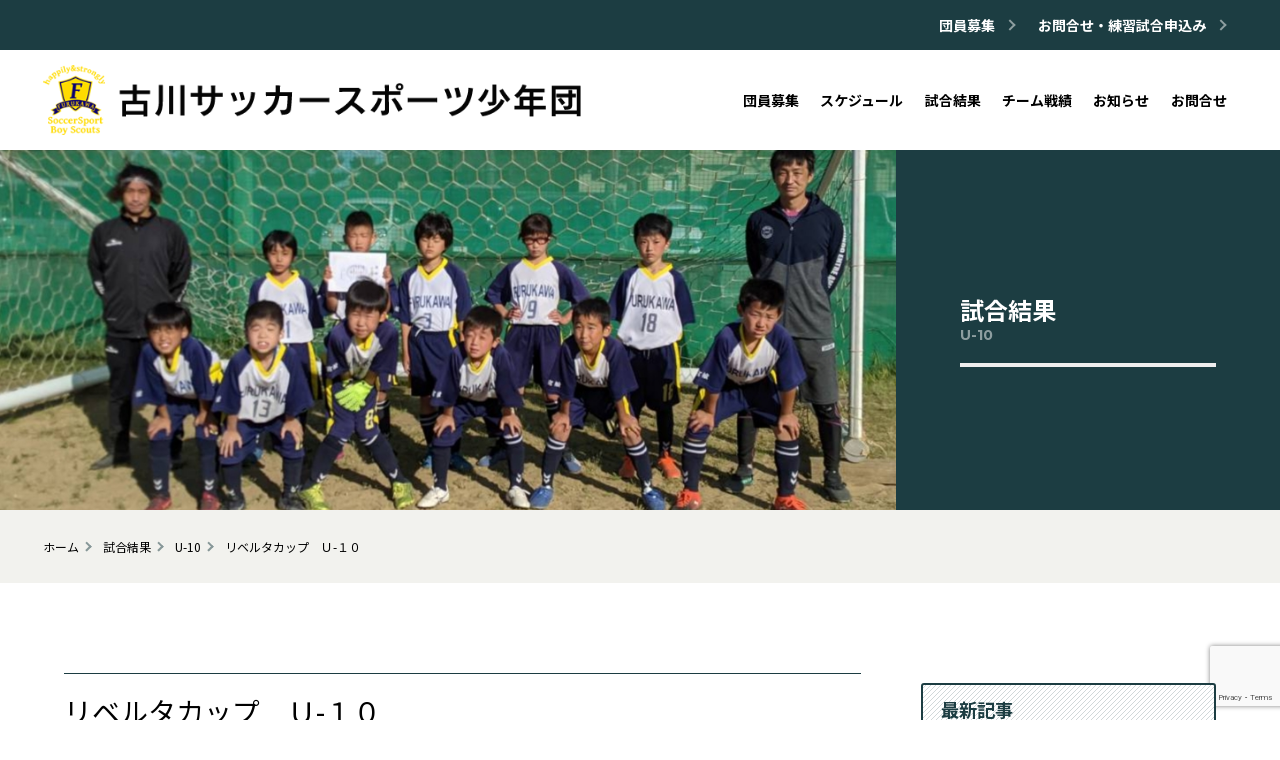

--- FILE ---
content_type: text/html; charset=UTF-8
request_url: https://furukawa-sss.com/game/u10/%E3%83%AA%E3%83%99%E3%83%AB%E3%82%BF%E3%82%AB%E3%83%83%E3%83%97%E3%80%80%EF%BD%95-%EF%BC%91%EF%BC%90/
body_size: 8680
content:
<!doctype html>
<html>
<head>
<!-- Global site tag (gtag.js) - Google Analytics -->
<script async src="https://www.googletagmanager.com/gtag/js?id=UA-178425369-1"></script>
<script>
  window.dataLayer = window.dataLayer || [];
  function gtag(){dataLayer.push(arguments);}
  gtag('js', new Date());

  gtag('config', 'UA-178425369-1');
</script>

<meta charset="utf-8">
<meta http-equiv="content-language" content="ja">
<meta name="viewport" content="width=device-width">
<meta name="keywords" content="古川ＳＳＳ,大崎市　サッカー,古川サッカースポーツ少年団">
<meta name="description" content="古川サッカースポーツ少年団は宮城県大崎市古川を中心に活動しているスポーツ少年団です。指導者は指導資格、審判資格を所有しているコーチのもと行っており、『楽しく。強く。』をスローガンに、小学1年生～小学6年生まで多くの仲間が日々練習に励んでいます。スクールとは違い対外試合が多く、子供たちはもちろんのこと父兄が協力して頑張っています。">
<link rel="stylesheet" type="text/css" href="https://furukawa-sss.com/wp-content/themes/furukawa_theme/common/css/fms_common.css">
<link rel="stylesheet" type="text/css" href="https://furukawa-sss.com/wp-content/themes/furukawa_theme/common/css/site_design.css">
<link rel="stylesheet" type="text/css" href="https://furukawa-sss.com/wp-content/themes/furukawa_theme/common/css/furu_theme.css">
<link rel="stylesheet" type="text/css" href="https://furukawa-sss.com/wp-content/themes/furukawa_theme/common/css/slick.css"/>
<link rel="stylesheet" type="text/css" href="https://furukawa-sss.com/wp-content/themes/furukawa_theme/common/css/slick-theme.css">
<link href="https://fonts.googleapis.com/css?family=Montserrat:400,700|Noto+Sans+JP:400,700&display=swap" rel="stylesheet">
<link rel="stylesheet" href="https://furukawa-sss.com/wp-content/themes/furukawa_theme/style.css">
<link rel="shortcut icon" href="https://furukawa-sss.com/wp-content/themes/furukawa_theme/favicon.ico">
<title>リベルタカップ　Ｕ-１０ &#8211; 古川サッカースポーツ少年団</title>
<meta name='robots' content='max-image-preview:large' />
	<style>img:is([sizes="auto" i], [sizes^="auto," i]) { contain-intrinsic-size: 3000px 1500px }</style>
	<link rel='dns-prefetch' href='//www.google.com' />
<script type="text/javascript">
/* <![CDATA[ */
window._wpemojiSettings = {"baseUrl":"https:\/\/s.w.org\/images\/core\/emoji\/15.0.3\/72x72\/","ext":".png","svgUrl":"https:\/\/s.w.org\/images\/core\/emoji\/15.0.3\/svg\/","svgExt":".svg","source":{"concatemoji":"https:\/\/furukawa-sss.com\/wp-includes\/js\/wp-emoji-release.min.js?ver=6.7.4"}};
/*! This file is auto-generated */
!function(i,n){var o,s,e;function c(e){try{var t={supportTests:e,timestamp:(new Date).valueOf()};sessionStorage.setItem(o,JSON.stringify(t))}catch(e){}}function p(e,t,n){e.clearRect(0,0,e.canvas.width,e.canvas.height),e.fillText(t,0,0);var t=new Uint32Array(e.getImageData(0,0,e.canvas.width,e.canvas.height).data),r=(e.clearRect(0,0,e.canvas.width,e.canvas.height),e.fillText(n,0,0),new Uint32Array(e.getImageData(0,0,e.canvas.width,e.canvas.height).data));return t.every(function(e,t){return e===r[t]})}function u(e,t,n){switch(t){case"flag":return n(e,"\ud83c\udff3\ufe0f\u200d\u26a7\ufe0f","\ud83c\udff3\ufe0f\u200b\u26a7\ufe0f")?!1:!n(e,"\ud83c\uddfa\ud83c\uddf3","\ud83c\uddfa\u200b\ud83c\uddf3")&&!n(e,"\ud83c\udff4\udb40\udc67\udb40\udc62\udb40\udc65\udb40\udc6e\udb40\udc67\udb40\udc7f","\ud83c\udff4\u200b\udb40\udc67\u200b\udb40\udc62\u200b\udb40\udc65\u200b\udb40\udc6e\u200b\udb40\udc67\u200b\udb40\udc7f");case"emoji":return!n(e,"\ud83d\udc26\u200d\u2b1b","\ud83d\udc26\u200b\u2b1b")}return!1}function f(e,t,n){var r="undefined"!=typeof WorkerGlobalScope&&self instanceof WorkerGlobalScope?new OffscreenCanvas(300,150):i.createElement("canvas"),a=r.getContext("2d",{willReadFrequently:!0}),o=(a.textBaseline="top",a.font="600 32px Arial",{});return e.forEach(function(e){o[e]=t(a,e,n)}),o}function t(e){var t=i.createElement("script");t.src=e,t.defer=!0,i.head.appendChild(t)}"undefined"!=typeof Promise&&(o="wpEmojiSettingsSupports",s=["flag","emoji"],n.supports={everything:!0,everythingExceptFlag:!0},e=new Promise(function(e){i.addEventListener("DOMContentLoaded",e,{once:!0})}),new Promise(function(t){var n=function(){try{var e=JSON.parse(sessionStorage.getItem(o));if("object"==typeof e&&"number"==typeof e.timestamp&&(new Date).valueOf()<e.timestamp+604800&&"object"==typeof e.supportTests)return e.supportTests}catch(e){}return null}();if(!n){if("undefined"!=typeof Worker&&"undefined"!=typeof OffscreenCanvas&&"undefined"!=typeof URL&&URL.createObjectURL&&"undefined"!=typeof Blob)try{var e="postMessage("+f.toString()+"("+[JSON.stringify(s),u.toString(),p.toString()].join(",")+"));",r=new Blob([e],{type:"text/javascript"}),a=new Worker(URL.createObjectURL(r),{name:"wpTestEmojiSupports"});return void(a.onmessage=function(e){c(n=e.data),a.terminate(),t(n)})}catch(e){}c(n=f(s,u,p))}t(n)}).then(function(e){for(var t in e)n.supports[t]=e[t],n.supports.everything=n.supports.everything&&n.supports[t],"flag"!==t&&(n.supports.everythingExceptFlag=n.supports.everythingExceptFlag&&n.supports[t]);n.supports.everythingExceptFlag=n.supports.everythingExceptFlag&&!n.supports.flag,n.DOMReady=!1,n.readyCallback=function(){n.DOMReady=!0}}).then(function(){return e}).then(function(){var e;n.supports.everything||(n.readyCallback(),(e=n.source||{}).concatemoji?t(e.concatemoji):e.wpemoji&&e.twemoji&&(t(e.twemoji),t(e.wpemoji)))}))}((window,document),window._wpemojiSettings);
/* ]]> */
</script>
<link rel='stylesheet' id='eo-leaflet.js-css' href='https://furukawa-sss.com/wp-content/plugins/event-organiser/lib/leaflet/leaflet.min.css?ver=1.4.0' type='text/css' media='all' />
<style id='eo-leaflet.js-inline-css' type='text/css'>
.leaflet-popup-close-button{box-shadow:none!important;}
</style>
<style id='wp-emoji-styles-inline-css' type='text/css'>

	img.wp-smiley, img.emoji {
		display: inline !important;
		border: none !important;
		box-shadow: none !important;
		height: 1em !important;
		width: 1em !important;
		margin: 0 0.07em !important;
		vertical-align: -0.1em !important;
		background: none !important;
		padding: 0 !important;
	}
</style>
<style id='classic-theme-styles-inline-css' type='text/css'>
/*! This file is auto-generated */
.wp-block-button__link{color:#fff;background-color:#32373c;border-radius:9999px;box-shadow:none;text-decoration:none;padding:calc(.667em + 2px) calc(1.333em + 2px);font-size:1.125em}.wp-block-file__button{background:#32373c;color:#fff;text-decoration:none}
</style>
<style id='global-styles-inline-css' type='text/css'>
:root{--wp--preset--aspect-ratio--square: 1;--wp--preset--aspect-ratio--4-3: 4/3;--wp--preset--aspect-ratio--3-4: 3/4;--wp--preset--aspect-ratio--3-2: 3/2;--wp--preset--aspect-ratio--2-3: 2/3;--wp--preset--aspect-ratio--16-9: 16/9;--wp--preset--aspect-ratio--9-16: 9/16;--wp--preset--color--black: #000000;--wp--preset--color--cyan-bluish-gray: #abb8c3;--wp--preset--color--white: #ffffff;--wp--preset--color--pale-pink: #f78da7;--wp--preset--color--vivid-red: #cf2e2e;--wp--preset--color--luminous-vivid-orange: #ff6900;--wp--preset--color--luminous-vivid-amber: #fcb900;--wp--preset--color--light-green-cyan: #7bdcb5;--wp--preset--color--vivid-green-cyan: #00d084;--wp--preset--color--pale-cyan-blue: #8ed1fc;--wp--preset--color--vivid-cyan-blue: #0693e3;--wp--preset--color--vivid-purple: #9b51e0;--wp--preset--gradient--vivid-cyan-blue-to-vivid-purple: linear-gradient(135deg,rgba(6,147,227,1) 0%,rgb(155,81,224) 100%);--wp--preset--gradient--light-green-cyan-to-vivid-green-cyan: linear-gradient(135deg,rgb(122,220,180) 0%,rgb(0,208,130) 100%);--wp--preset--gradient--luminous-vivid-amber-to-luminous-vivid-orange: linear-gradient(135deg,rgba(252,185,0,1) 0%,rgba(255,105,0,1) 100%);--wp--preset--gradient--luminous-vivid-orange-to-vivid-red: linear-gradient(135deg,rgba(255,105,0,1) 0%,rgb(207,46,46) 100%);--wp--preset--gradient--very-light-gray-to-cyan-bluish-gray: linear-gradient(135deg,rgb(238,238,238) 0%,rgb(169,184,195) 100%);--wp--preset--gradient--cool-to-warm-spectrum: linear-gradient(135deg,rgb(74,234,220) 0%,rgb(151,120,209) 20%,rgb(207,42,186) 40%,rgb(238,44,130) 60%,rgb(251,105,98) 80%,rgb(254,248,76) 100%);--wp--preset--gradient--blush-light-purple: linear-gradient(135deg,rgb(255,206,236) 0%,rgb(152,150,240) 100%);--wp--preset--gradient--blush-bordeaux: linear-gradient(135deg,rgb(254,205,165) 0%,rgb(254,45,45) 50%,rgb(107,0,62) 100%);--wp--preset--gradient--luminous-dusk: linear-gradient(135deg,rgb(255,203,112) 0%,rgb(199,81,192) 50%,rgb(65,88,208) 100%);--wp--preset--gradient--pale-ocean: linear-gradient(135deg,rgb(255,245,203) 0%,rgb(182,227,212) 50%,rgb(51,167,181) 100%);--wp--preset--gradient--electric-grass: linear-gradient(135deg,rgb(202,248,128) 0%,rgb(113,206,126) 100%);--wp--preset--gradient--midnight: linear-gradient(135deg,rgb(2,3,129) 0%,rgb(40,116,252) 100%);--wp--preset--font-size--small: 13px;--wp--preset--font-size--medium: 20px;--wp--preset--font-size--large: 36px;--wp--preset--font-size--x-large: 42px;--wp--preset--spacing--20: 0.44rem;--wp--preset--spacing--30: 0.67rem;--wp--preset--spacing--40: 1rem;--wp--preset--spacing--50: 1.5rem;--wp--preset--spacing--60: 2.25rem;--wp--preset--spacing--70: 3.38rem;--wp--preset--spacing--80: 5.06rem;--wp--preset--shadow--natural: 6px 6px 9px rgba(0, 0, 0, 0.2);--wp--preset--shadow--deep: 12px 12px 50px rgba(0, 0, 0, 0.4);--wp--preset--shadow--sharp: 6px 6px 0px rgba(0, 0, 0, 0.2);--wp--preset--shadow--outlined: 6px 6px 0px -3px rgba(255, 255, 255, 1), 6px 6px rgba(0, 0, 0, 1);--wp--preset--shadow--crisp: 6px 6px 0px rgba(0, 0, 0, 1);}:where(.is-layout-flex){gap: 0.5em;}:where(.is-layout-grid){gap: 0.5em;}body .is-layout-flex{display: flex;}.is-layout-flex{flex-wrap: wrap;align-items: center;}.is-layout-flex > :is(*, div){margin: 0;}body .is-layout-grid{display: grid;}.is-layout-grid > :is(*, div){margin: 0;}:where(.wp-block-columns.is-layout-flex){gap: 2em;}:where(.wp-block-columns.is-layout-grid){gap: 2em;}:where(.wp-block-post-template.is-layout-flex){gap: 1.25em;}:where(.wp-block-post-template.is-layout-grid){gap: 1.25em;}.has-black-color{color: var(--wp--preset--color--black) !important;}.has-cyan-bluish-gray-color{color: var(--wp--preset--color--cyan-bluish-gray) !important;}.has-white-color{color: var(--wp--preset--color--white) !important;}.has-pale-pink-color{color: var(--wp--preset--color--pale-pink) !important;}.has-vivid-red-color{color: var(--wp--preset--color--vivid-red) !important;}.has-luminous-vivid-orange-color{color: var(--wp--preset--color--luminous-vivid-orange) !important;}.has-luminous-vivid-amber-color{color: var(--wp--preset--color--luminous-vivid-amber) !important;}.has-light-green-cyan-color{color: var(--wp--preset--color--light-green-cyan) !important;}.has-vivid-green-cyan-color{color: var(--wp--preset--color--vivid-green-cyan) !important;}.has-pale-cyan-blue-color{color: var(--wp--preset--color--pale-cyan-blue) !important;}.has-vivid-cyan-blue-color{color: var(--wp--preset--color--vivid-cyan-blue) !important;}.has-vivid-purple-color{color: var(--wp--preset--color--vivid-purple) !important;}.has-black-background-color{background-color: var(--wp--preset--color--black) !important;}.has-cyan-bluish-gray-background-color{background-color: var(--wp--preset--color--cyan-bluish-gray) !important;}.has-white-background-color{background-color: var(--wp--preset--color--white) !important;}.has-pale-pink-background-color{background-color: var(--wp--preset--color--pale-pink) !important;}.has-vivid-red-background-color{background-color: var(--wp--preset--color--vivid-red) !important;}.has-luminous-vivid-orange-background-color{background-color: var(--wp--preset--color--luminous-vivid-orange) !important;}.has-luminous-vivid-amber-background-color{background-color: var(--wp--preset--color--luminous-vivid-amber) !important;}.has-light-green-cyan-background-color{background-color: var(--wp--preset--color--light-green-cyan) !important;}.has-vivid-green-cyan-background-color{background-color: var(--wp--preset--color--vivid-green-cyan) !important;}.has-pale-cyan-blue-background-color{background-color: var(--wp--preset--color--pale-cyan-blue) !important;}.has-vivid-cyan-blue-background-color{background-color: var(--wp--preset--color--vivid-cyan-blue) !important;}.has-vivid-purple-background-color{background-color: var(--wp--preset--color--vivid-purple) !important;}.has-black-border-color{border-color: var(--wp--preset--color--black) !important;}.has-cyan-bluish-gray-border-color{border-color: var(--wp--preset--color--cyan-bluish-gray) !important;}.has-white-border-color{border-color: var(--wp--preset--color--white) !important;}.has-pale-pink-border-color{border-color: var(--wp--preset--color--pale-pink) !important;}.has-vivid-red-border-color{border-color: var(--wp--preset--color--vivid-red) !important;}.has-luminous-vivid-orange-border-color{border-color: var(--wp--preset--color--luminous-vivid-orange) !important;}.has-luminous-vivid-amber-border-color{border-color: var(--wp--preset--color--luminous-vivid-amber) !important;}.has-light-green-cyan-border-color{border-color: var(--wp--preset--color--light-green-cyan) !important;}.has-vivid-green-cyan-border-color{border-color: var(--wp--preset--color--vivid-green-cyan) !important;}.has-pale-cyan-blue-border-color{border-color: var(--wp--preset--color--pale-cyan-blue) !important;}.has-vivid-cyan-blue-border-color{border-color: var(--wp--preset--color--vivid-cyan-blue) !important;}.has-vivid-purple-border-color{border-color: var(--wp--preset--color--vivid-purple) !important;}.has-vivid-cyan-blue-to-vivid-purple-gradient-background{background: var(--wp--preset--gradient--vivid-cyan-blue-to-vivid-purple) !important;}.has-light-green-cyan-to-vivid-green-cyan-gradient-background{background: var(--wp--preset--gradient--light-green-cyan-to-vivid-green-cyan) !important;}.has-luminous-vivid-amber-to-luminous-vivid-orange-gradient-background{background: var(--wp--preset--gradient--luminous-vivid-amber-to-luminous-vivid-orange) !important;}.has-luminous-vivid-orange-to-vivid-red-gradient-background{background: var(--wp--preset--gradient--luminous-vivid-orange-to-vivid-red) !important;}.has-very-light-gray-to-cyan-bluish-gray-gradient-background{background: var(--wp--preset--gradient--very-light-gray-to-cyan-bluish-gray) !important;}.has-cool-to-warm-spectrum-gradient-background{background: var(--wp--preset--gradient--cool-to-warm-spectrum) !important;}.has-blush-light-purple-gradient-background{background: var(--wp--preset--gradient--blush-light-purple) !important;}.has-blush-bordeaux-gradient-background{background: var(--wp--preset--gradient--blush-bordeaux) !important;}.has-luminous-dusk-gradient-background{background: var(--wp--preset--gradient--luminous-dusk) !important;}.has-pale-ocean-gradient-background{background: var(--wp--preset--gradient--pale-ocean) !important;}.has-electric-grass-gradient-background{background: var(--wp--preset--gradient--electric-grass) !important;}.has-midnight-gradient-background{background: var(--wp--preset--gradient--midnight) !important;}.has-small-font-size{font-size: var(--wp--preset--font-size--small) !important;}.has-medium-font-size{font-size: var(--wp--preset--font-size--medium) !important;}.has-large-font-size{font-size: var(--wp--preset--font-size--large) !important;}.has-x-large-font-size{font-size: var(--wp--preset--font-size--x-large) !important;}
:where(.wp-block-post-template.is-layout-flex){gap: 1.25em;}:where(.wp-block-post-template.is-layout-grid){gap: 1.25em;}
:where(.wp-block-columns.is-layout-flex){gap: 2em;}:where(.wp-block-columns.is-layout-grid){gap: 2em;}
:root :where(.wp-block-pullquote){font-size: 1.5em;line-height: 1.6;}
</style>
<link rel='stylesheet' id='contact-form-7-css' href='https://furukawa-sss.com/wp-content/plugins/contact-form-7/includes/css/styles.css?ver=5.5.6' type='text/css' media='all' />
<link rel='stylesheet' id='wp-pagenavi-css' href='https://furukawa-sss.com/wp-content/plugins/wp-pagenavi/pagenavi-css.css?ver=2.70' type='text/css' media='all' />
<link rel="https://api.w.org/" href="https://furukawa-sss.com/wp-json/" /><link rel="alternate" title="JSON" type="application/json" href="https://furukawa-sss.com/wp-json/wp/v2/posts/1178" /><link rel="EditURI" type="application/rsd+xml" title="RSD" href="https://furukawa-sss.com/xmlrpc.php?rsd" />
<meta name="generator" content="WordPress 6.7.4" />
<link rel="canonical" href="https://furukawa-sss.com/game/u10/%e3%83%aa%e3%83%99%e3%83%ab%e3%82%bf%e3%82%ab%e3%83%83%e3%83%97%e3%80%80%ef%bd%95-%ef%bc%91%ef%bc%90/" />
<link rel='shortlink' href='https://furukawa-sss.com/?p=1178' />
<link rel="alternate" title="oEmbed (JSON)" type="application/json+oembed" href="https://furukawa-sss.com/wp-json/oembed/1.0/embed?url=https%3A%2F%2Ffurukawa-sss.com%2Fgame%2Fu10%2F%25e3%2583%25aa%25e3%2583%2599%25e3%2583%25ab%25e3%2582%25bf%25e3%2582%25ab%25e3%2583%2583%25e3%2583%2597%25e3%2580%2580%25ef%25bd%2595-%25ef%25bc%2591%25ef%25bc%2590%2F" />
<link rel="alternate" title="oEmbed (XML)" type="text/xml+oembed" href="https://furukawa-sss.com/wp-json/oembed/1.0/embed?url=https%3A%2F%2Ffurukawa-sss.com%2Fgame%2Fu10%2F%25e3%2583%25aa%25e3%2583%2599%25e3%2583%25ab%25e3%2582%25bf%25e3%2582%25ab%25e3%2583%2583%25e3%2583%2597%25e3%2580%2580%25ef%25bd%2595-%25ef%25bc%2591%25ef%25bc%2590%2F&#038;format=xml" />
</head>

<body class="post-template-default single single-post postid-1178 single-format-standard">

<!--▼▼drawer-menu▼▼-->
<div id="furu-drawer-menu-btn" class="fms_drawer-menu-btn">
    <i class="fms_drawer-menu-btn-icon"><span></span><span></span><span></span></i>
</div>
<!--▲▲drawer-menu▲▲-->

<!--▼▼header▼▼-->
<header id="furu-header" class="fms_site-header">
    <div id="furu-header-top" class="fms_container-fluid op_hidden-sp-md">
        <nav id="furu-header-nav" class="">
            <ul class="fms_nav-list op_nav-horizon-md">
                <li class="fms_nav-item">
                    <a href="https://furukawa-sss.com/recruitment-members" class="fms_nav-link"><span>団員募集</span></a>
                </li>
                <li class="fms_nav-item">
                    <a href="https://furukawa-sss.com/contact" class="fms_nav-link"><span>お問合せ・練習試合申込み</span></a>
                </li>
            </ul>
        </nav>
    </div>
    <div id="furu-header-bottom" class="fms_container-fluid">
        <div class="fms_site-header-logo"> 　　　　　　
            <a href="https://furukawa-sss.com/">
                <img src="https://furukawa-sss.com/wp-content/themes/furukawa_theme/common/img/logo.png" alt="古川サッカースポーツ少年団"/>
            </a>
        </div>
        <nav id="g-nav" class="op_hidden-sp-md">
            <ul class="fms_nav-list op_nav-horizon-md">
                <li class="furu-nav-item-1 fms_nav-item">
                    <a href="https://furukawa-sss.com/recruitment-members" class="fms_nav-link"><span>団員募集</span></a>
                </li>
                <li class="furu-nav-item-2 fms_nav-item">
                    <a href="https://furukawa-sss.com/schedule" class="fms_nav-link"><span>スケジュール</span></a>
                    
                </li>
                <li class="furu-nav-item-3 fms_nav-item">
                    <a href="https://furukawa-sss.com/game" class="fms_nav-link"><span>試合結果</span></a>
                </li>
                <li class="furu-nav-item-4 fms_nav-item">
                    <a href="https://furukawa-sss.com/team-record" class="fms_nav-link"><span>チーム戦績</span></a>
                </li>
                <li class="furu-nav-item-5 fms_nav-item">
                    <a href="https://furukawa-sss.com/news" class="fms_nav-link"><span>お知らせ</span></a>
                </li>
                <li class="furu-nav-item-6 fms_nav-item">
                    <a href="https://furukawa-sss.com/contact" class="fms_nav-link"><span>お問合せ</span></a>
                </li>
            </ul>
        </nav>
    </div>
</header>
<!--▲▲header▲▲-->

<!--▼▼page billboard▼▼-->
<section id="furu-billboard" class="page-header">
    <div class="page-header-inner fms_container-fluid op_no-gutter">
        <div class="fms_row op_vertical-middle op_row-reverse">
            <div class="fms_col-30-md page-header-ttl">
                <div class="fms_container">
                    <h2>
                        試合結果 <span class="font-eng">U-10</span>
                    </h2>
                                    </div>
            </div>
			                                <div class="fms_col-70-md page-header-photo" style="background-image: url(https://furukawa-sss.com/wp-content/uploads/2021/05/20210530_195241.jpg)">
            </div>
					
        </div>
    </div>
</section>
<!--▲▲page billboard▲▲-->


<!--▼▼breadcrumbs▼▼-->
<nav id="furu-breadcrumbs">
    <div class="fms_container-fluid breadcrumbs-inner">
        <ul class="cf" typeof="BreadcrumbList" vocab="https://schema.org/">
            <!-- Breadcrumb NavXT 7.0.2 -->
<li><span property="itemListElement" typeof="ListItem"><a property="item" typeof="WebPage" title="Go to 古川サッカースポーツ少年団." href="https://furukawa-sss.com" class="home" ><span property="name">ホーム</span></a><meta property="position" content="1"></span></li><li><span property="itemListElement" typeof="ListItem"><a property="item" typeof="WebPage" title="Go to the 試合結果 category archives." href="https://furukawa-sss.com/game/" class="taxonomy category" ><span property="name">試合結果</span></a><meta property="position" content="2"></span></li><li><span property="itemListElement" typeof="ListItem"><a property="item" typeof="WebPage" title="Go to the U-10 category archives." href="https://furukawa-sss.com/game/u10/" class="taxonomy category" ><span property="name">U-10</span></a><meta property="position" content="3"></span></li><li><span property="itemListElement" typeof="ListItem"><span property="name" class="post post-post current-item">リベルタカップ　Ｕ-１０</span><meta property="url" content="https://furukawa-sss.com/game/u10/%e3%83%aa%e3%83%99%e3%83%ab%e3%82%bf%e3%82%ab%e3%83%83%e3%83%97%e3%80%80%ef%bd%95-%ef%bc%91%ef%bc%90/"><meta property="position" content="4"></span></li>        </ul>
    </div>
</nav>
<!--▲▲breadcrumbs▲▲-->
<!--▼▼main▼▼-->
<main class="site-main">
    <section class="fms_section">
        <div class="fms_container">
            <div class="fms_row content-item-wrap">
                <div id="post-container" class="fms_col-70-md content-item">
					<div class="post-container-inner cf">
                                        <h2 class="content-ttl">
                        リベルタカップ　Ｕ-１０                    </h2>
                    <dl class="post-data u10">
                        <dt>
                            U-10                        </dt>
                        <dd>
                            2021.5.30                        </dd>
                    </dl>
                    <p>5月30日、松島町民グランドにてリベルタカップ　Ｕ-10が開催されました。出場チーム４チームによる総当たりの試合でした。</p>
<p>１試合目<br />
古川SSS　０-２　リベルタ　❌<br />
前半（０-０）　後半（０-２）</p>
<p>２試合目<br />
古川SSS　１-５　なかのFC　❌<br />
前半（１-２）　後半（０-３）</p>
<p>３試合目<br />
古川SSS　２-４アンティゴ　❌<br />
前半（０-３）　後半（２-１）</p>
<p>順位・４位</p>
<p>本日もコーチ、父兄の皆様、大変お疲れ様でした。そして松島まで応援に来てくれた先輩方、仲間たち、父兄の皆様、本当にありがとうございました。そして初のＵ-１０、長岡SSSさんとの合同チームお疲れ様でした！</p>
<p>また、たくさんの差し入れや応援、ありがとうございました。</p>
                    						</div>
                </div>
                <div class="fms_col-30-md content-item">
                    
                    <!--[★☆★　サイドバー　★☆★]-->
                    <div id="side-area">
                    <div class="side-latest">
        <h3 class="hatching-ttl">最新記事</h3>
        <ul>
                                                                                    <li>
                <a href="https://furukawa-sss.com/game/u11/pgcom-hopeful-%e3%82%ab%e3%83%83%e3%83%97-u-11/">
                    <dl class="cf">
                        <dt>
                            2026.1.17                        </dt>
                        <dd>
                            2025.11.23　Pgcom Hopeful カップ U-11                        </dd>
                    </dl>
                </a>
            </li>
                        <li>
                <a href="https://furukawa-sss.com/game/u12/2025-10-26%e2%9a%bd%ef%b8%8f%e9%81%b8%e6%89%8b%e6%a8%a9%e4%ba%88%e9%81%b8%e2%9a%bd%ef%b8%8f/">
                    <dl class="cf">
                        <dt>
                            2026.1.17                        </dt>
                        <dd>
                            2025.10.26⚽️選手権予選⚽️                        </dd>
                    </dl>
                </a>
            </li>
                        <li>
                <a href="https://furukawa-sss.com/game/u11/2025-%e3%83%9f%e3%83%a4%e3%82%ae%e3%83%86%e3%83%ac%e3%83%93%e6%9d%af%e3%80%80%e6%96%b0%e4%ba%ba%e5%a4%a7%e4%bc%9a/">
                    <dl class="cf">
                        <dt>
                            2025.12.18                        </dt>
                        <dd>
                            2025.ミヤギテレビ杯　新人大会                        </dd>
                    </dl>
                </a>
            </li>
                        <li>
                <a href="https://furukawa-sss.com/game/u12/2025%e3%81%bf%e3%82%84%e3%81%8e%e7%94%9f%e5%8d%94%e3%82%81%e3%81%90%e3%81%bf%e9%87%8e%e6%9d%afu-12/">
                    <dl class="cf">
                        <dt>
                            2025.11.13                        </dt>
                        <dd>
                            2025みやぎ生協めぐみ野杯U-12                        </dd>
                    </dl>
                </a>
            </li>
                        <li>
                <a href="https://furukawa-sss.com/game/u11/%e3%83%9f%e3%83%a4%e3%82%ae%e3%83%86%e3%83%ac%e3%83%93%e6%9d%af%e5%ae%ae%e5%9f%8e%e7%9c%8c%e3%82%b5%e3%83%83%e3%82%ab%e3%83%bc%e3%82%b9%e3%83%9d%e3%83%bc%e3%83%84%e5%b0%91%e5%b9%b4%e5%9b%a3%e6%96%b0/">
                    <dl class="cf">
                        <dt>
                            2025.9.1                        </dt>
                        <dd>
                            ミヤギテレビ杯宮城県サッカースポーツ少年団新人戦順位決定戦　  2025.8.31                        </dd>
                    </dl>
                </a>
            </li>
                                </ul>
    </div>
    <div  class="side-category">
        <h3 class="hatching-ttl">カテゴリ一覧</h3>
        <ul class="sub-menu">
            	<li class="cat-item cat-item-1"><a href="https://furukawa-sss.com/news/">お知らせ</a>
</li>
	<li class="cat-item cat-item-6"><a href="https://furukawa-sss.com/game/">試合結果</a>
<ul class='children'>
	<li class="cat-item cat-item-2"><a href="https://furukawa-sss.com/game/u12/">U-12</a>
</li>
	<li class="cat-item cat-item-3"><a href="https://furukawa-sss.com/game/u11/">U-11</a>
</li>
	<li class="cat-item cat-item-4"><a href="https://furukawa-sss.com/game/u10/">U-10</a>
</li>
	<li class="cat-item cat-item-5"><a href="https://furukawa-sss.com/game/u9/">U-9</a>
</li>
</ul>
</li>
	<li class="cat-item cat-item-22"><a href="https://furukawa-sss.com/u-8/">U-8</a>
</li>
        </ul>
    </div>
    <div  class="side-monthly">
        <h3 class="hatching-ttl">月別記事</h3>
        <ul>
                                                            	<li><a href='https://furukawa-sss.com/2026/01/'>2026年1月</a></li>
	<li><a href='https://furukawa-sss.com/2025/12/'>2025年12月</a></li>
	<li><a href='https://furukawa-sss.com/2025/11/'>2025年11月</a></li>
	<li><a href='https://furukawa-sss.com/2025/09/'>2025年9月</a></li>
	<li><a href='https://furukawa-sss.com/2025/08/'>2025年8月</a></li>
        </ul>
    </div>
</div>
                    <!--[/サイトバー]-->
                    
                </div>
            </div>
        </div>
    </section>
    
    
</main>
<script type="text/javascript" src="https://furukawa-sss.com/wp-includes/js/dist/vendor/wp-polyfill.min.js?ver=3.15.0" id="wp-polyfill-js"></script>
<script type="text/javascript" id="contact-form-7-js-extra">
/* <![CDATA[ */
var wpcf7 = {"api":{"root":"https:\/\/furukawa-sss.com\/wp-json\/","namespace":"contact-form-7\/v1"}};
/* ]]> */
</script>
<script type="text/javascript" src="https://furukawa-sss.com/wp-content/plugins/contact-form-7/includes/js/index.js?ver=5.5.6" id="contact-form-7-js"></script>
<script type="text/javascript" src="https://www.google.com/recaptcha/api.js?render=6Lf0vsgZAAAAADmYLSHiSC0QwkQ48eP5Q_a3-vni&amp;ver=3.0" id="google-recaptcha-js"></script>
<script type="text/javascript" id="wpcf7-recaptcha-js-extra">
/* <![CDATA[ */
var wpcf7_recaptcha = {"sitekey":"6Lf0vsgZAAAAADmYLSHiSC0QwkQ48eP5Q_a3-vni","actions":{"homepage":"homepage","contactform":"contactform"}};
/* ]]> */
</script>
<script type="text/javascript" src="https://furukawa-sss.com/wp-content/plugins/contact-form-7/modules/recaptcha/index.js?ver=5.5.6" id="wpcf7-recaptcha-js"></script>
<!--▼▼footer▼▼-->
<footer class="fms_site_footer fms_container-fluid op_no-gutter">
    
    <!--▼sitemap-nav▼-->
    
    <div class="fms_row op_row-reverse">
        <div id="furu-footer-right" class="fms_col-50-md">
            <nav id="sitemap-nav" class="fms_row">
                <div class="fms_col-50 fms_col-33-sm">
                    <ul class="fms_nav-list">
                        <li class="fms_nav-item">
                            <a href="https://furukawa-sss.com/recruitment-members" class="fms_nav-link">団員募集</a>
                        </li>
                        <li class="fms_nav-item">
                            <a href="https://furukawa-sss.com/schedule" class="fms_nav-link">スケジュール</a>
                        </li>
                        <li class="fms_nav-item">
                            <a href="https://furukawa-sss.com/game" class="fms_nav-link">試合結果</a>
                        </li>
                        <li class="fms_nav-item">
                            <a href="https://furukawa-sss.com/team-record" class="fms_nav-link">チーム戦績</a>
                        </li>
                        <li class="fms_nav-item">
                            <a href="https://furukawa-sss.com/news" class="fms_nav-link">お知らせ</a>
                        </li>
                        <li class="fms_nav-item">
                            <a href="https://furukawa-sss.com/contact" class="fms_nav-link" >お問合せ</a>
                        </li>
                        <li class="fms_nav-item">
                            <a href="https://furukawa-sss.com/onduty" class="fms_nav-link">親の会</a>
                        </li>
                    </ul>
                </div>
                
                
            </nav>
        </div>
        <div id="furu-footer-left" class="fms_col-100 fms_col-50-md">
            <address id="furu-address">
            <div id="furu-logo-mark-footer">
                <a href="https://furukawa-sss.com/">
                <img src="https://furukawa-sss.com/wp-content/themes/furukawa_theme/common/img/f_logo.png" alt="古川サッカースポーツ少年団"/>
            </a>
            </div>
            <p id="furu-footer-name">古川サッカースポーツ少年団</p>
            
            
            </address>
            <p id="furu-copyright">&copy; Furukawa Soccer Sports Boy Scouts</p>
        </div>
    </div>
    <!--▲sitemap-nav▲-->
</footer>
<!--▲▲footer▲▲-->

<div class="fms_drawer-menu-overlay"></div>
<div class="fms_drawer-menu-container">
    <nav id="furu-drawer-menu">
        <ul class="fms_nav-list op_nav-horizon-md">
            <li class="furu-nav-item-0 fms_nav-item">
                <a href="https://furukawa-sss.com/" class="fms_nav-link">HOME</a>
            </li>
            <li class="furu-nav-item-1 fms_nav-item">
                <a href="https://furukawa-sss.com/recruitment-members" class="fms_nav-link">団員募集</a>
            </li>
            <li class="furu-nav-item-2 fms_nav-item">
                <a href="https://furukawa-sss.com/schedule" class="fms_nav-link">スケジュール</a>
            </li>
            <li class="furu-nav-item-3 fms_nav-item">
                <a href="https://furukawa-sss.com/game" class="fms_nav-link">試合結果</a>
            </li>
            <li class="furu-nav-item-4 fms_nav-item">
                <a href="https://furukawa-sss.com/team-record" class="fms_nav-link">チーム戦績</a>
            </li>
            <li class="furu-nav-item-5 fms_nav-item">
                <a href="https://furukawa-sss.com/news" class="fms_nav-link">お知らせ</a>
            </li>
            <li class="furu-nav-item-6 fms_nav-item">
                <a href="https://furukawa-sss.com/contact" class="fms_nav-link">お問合せ</a>
            </li>
            <li class="furu-nav-item-7 fms_nav-item">
                <a href="https://furukawa-sss.com/onduty" class="fms_nav-link">親の会</a>
            </li>
        </ul>
        
    </nav>
</div>


<!--▼▼script▼▼-->
<script src="https://ajax.googleapis.com/ajax/libs/jquery/3.4.1/jquery.min.js"></script>
<script src="https://furukawa-sss.com/wp-content/themes/furukawa_theme/common/js/slick.min.js"></script>
<script src="https://furukawa-sss.com/wp-content/themes/furukawa_theme/common/js/waypoint.js"></script>
<script src="https://furukawa-sss.com/wp-content/themes/furukawa_theme/common/js/fms_main.js"></script>

<!--▲▲script▲▲-->


</body></html>

--- FILE ---
content_type: text/html; charset=utf-8
request_url: https://www.google.com/recaptcha/api2/anchor?ar=1&k=6Lf0vsgZAAAAADmYLSHiSC0QwkQ48eP5Q_a3-vni&co=aHR0cHM6Ly9mdXJ1a2F3YS1zc3MuY29tOjQ0Mw..&hl=en&v=PoyoqOPhxBO7pBk68S4YbpHZ&size=invisible&anchor-ms=20000&execute-ms=30000&cb=59cusvrie5o3
body_size: 48675
content:
<!DOCTYPE HTML><html dir="ltr" lang="en"><head><meta http-equiv="Content-Type" content="text/html; charset=UTF-8">
<meta http-equiv="X-UA-Compatible" content="IE=edge">
<title>reCAPTCHA</title>
<style type="text/css">
/* cyrillic-ext */
@font-face {
  font-family: 'Roboto';
  font-style: normal;
  font-weight: 400;
  font-stretch: 100%;
  src: url(//fonts.gstatic.com/s/roboto/v48/KFO7CnqEu92Fr1ME7kSn66aGLdTylUAMa3GUBHMdazTgWw.woff2) format('woff2');
  unicode-range: U+0460-052F, U+1C80-1C8A, U+20B4, U+2DE0-2DFF, U+A640-A69F, U+FE2E-FE2F;
}
/* cyrillic */
@font-face {
  font-family: 'Roboto';
  font-style: normal;
  font-weight: 400;
  font-stretch: 100%;
  src: url(//fonts.gstatic.com/s/roboto/v48/KFO7CnqEu92Fr1ME7kSn66aGLdTylUAMa3iUBHMdazTgWw.woff2) format('woff2');
  unicode-range: U+0301, U+0400-045F, U+0490-0491, U+04B0-04B1, U+2116;
}
/* greek-ext */
@font-face {
  font-family: 'Roboto';
  font-style: normal;
  font-weight: 400;
  font-stretch: 100%;
  src: url(//fonts.gstatic.com/s/roboto/v48/KFO7CnqEu92Fr1ME7kSn66aGLdTylUAMa3CUBHMdazTgWw.woff2) format('woff2');
  unicode-range: U+1F00-1FFF;
}
/* greek */
@font-face {
  font-family: 'Roboto';
  font-style: normal;
  font-weight: 400;
  font-stretch: 100%;
  src: url(//fonts.gstatic.com/s/roboto/v48/KFO7CnqEu92Fr1ME7kSn66aGLdTylUAMa3-UBHMdazTgWw.woff2) format('woff2');
  unicode-range: U+0370-0377, U+037A-037F, U+0384-038A, U+038C, U+038E-03A1, U+03A3-03FF;
}
/* math */
@font-face {
  font-family: 'Roboto';
  font-style: normal;
  font-weight: 400;
  font-stretch: 100%;
  src: url(//fonts.gstatic.com/s/roboto/v48/KFO7CnqEu92Fr1ME7kSn66aGLdTylUAMawCUBHMdazTgWw.woff2) format('woff2');
  unicode-range: U+0302-0303, U+0305, U+0307-0308, U+0310, U+0312, U+0315, U+031A, U+0326-0327, U+032C, U+032F-0330, U+0332-0333, U+0338, U+033A, U+0346, U+034D, U+0391-03A1, U+03A3-03A9, U+03B1-03C9, U+03D1, U+03D5-03D6, U+03F0-03F1, U+03F4-03F5, U+2016-2017, U+2034-2038, U+203C, U+2040, U+2043, U+2047, U+2050, U+2057, U+205F, U+2070-2071, U+2074-208E, U+2090-209C, U+20D0-20DC, U+20E1, U+20E5-20EF, U+2100-2112, U+2114-2115, U+2117-2121, U+2123-214F, U+2190, U+2192, U+2194-21AE, U+21B0-21E5, U+21F1-21F2, U+21F4-2211, U+2213-2214, U+2216-22FF, U+2308-230B, U+2310, U+2319, U+231C-2321, U+2336-237A, U+237C, U+2395, U+239B-23B7, U+23D0, U+23DC-23E1, U+2474-2475, U+25AF, U+25B3, U+25B7, U+25BD, U+25C1, U+25CA, U+25CC, U+25FB, U+266D-266F, U+27C0-27FF, U+2900-2AFF, U+2B0E-2B11, U+2B30-2B4C, U+2BFE, U+3030, U+FF5B, U+FF5D, U+1D400-1D7FF, U+1EE00-1EEFF;
}
/* symbols */
@font-face {
  font-family: 'Roboto';
  font-style: normal;
  font-weight: 400;
  font-stretch: 100%;
  src: url(//fonts.gstatic.com/s/roboto/v48/KFO7CnqEu92Fr1ME7kSn66aGLdTylUAMaxKUBHMdazTgWw.woff2) format('woff2');
  unicode-range: U+0001-000C, U+000E-001F, U+007F-009F, U+20DD-20E0, U+20E2-20E4, U+2150-218F, U+2190, U+2192, U+2194-2199, U+21AF, U+21E6-21F0, U+21F3, U+2218-2219, U+2299, U+22C4-22C6, U+2300-243F, U+2440-244A, U+2460-24FF, U+25A0-27BF, U+2800-28FF, U+2921-2922, U+2981, U+29BF, U+29EB, U+2B00-2BFF, U+4DC0-4DFF, U+FFF9-FFFB, U+10140-1018E, U+10190-1019C, U+101A0, U+101D0-101FD, U+102E0-102FB, U+10E60-10E7E, U+1D2C0-1D2D3, U+1D2E0-1D37F, U+1F000-1F0FF, U+1F100-1F1AD, U+1F1E6-1F1FF, U+1F30D-1F30F, U+1F315, U+1F31C, U+1F31E, U+1F320-1F32C, U+1F336, U+1F378, U+1F37D, U+1F382, U+1F393-1F39F, U+1F3A7-1F3A8, U+1F3AC-1F3AF, U+1F3C2, U+1F3C4-1F3C6, U+1F3CA-1F3CE, U+1F3D4-1F3E0, U+1F3ED, U+1F3F1-1F3F3, U+1F3F5-1F3F7, U+1F408, U+1F415, U+1F41F, U+1F426, U+1F43F, U+1F441-1F442, U+1F444, U+1F446-1F449, U+1F44C-1F44E, U+1F453, U+1F46A, U+1F47D, U+1F4A3, U+1F4B0, U+1F4B3, U+1F4B9, U+1F4BB, U+1F4BF, U+1F4C8-1F4CB, U+1F4D6, U+1F4DA, U+1F4DF, U+1F4E3-1F4E6, U+1F4EA-1F4ED, U+1F4F7, U+1F4F9-1F4FB, U+1F4FD-1F4FE, U+1F503, U+1F507-1F50B, U+1F50D, U+1F512-1F513, U+1F53E-1F54A, U+1F54F-1F5FA, U+1F610, U+1F650-1F67F, U+1F687, U+1F68D, U+1F691, U+1F694, U+1F698, U+1F6AD, U+1F6B2, U+1F6B9-1F6BA, U+1F6BC, U+1F6C6-1F6CF, U+1F6D3-1F6D7, U+1F6E0-1F6EA, U+1F6F0-1F6F3, U+1F6F7-1F6FC, U+1F700-1F7FF, U+1F800-1F80B, U+1F810-1F847, U+1F850-1F859, U+1F860-1F887, U+1F890-1F8AD, U+1F8B0-1F8BB, U+1F8C0-1F8C1, U+1F900-1F90B, U+1F93B, U+1F946, U+1F984, U+1F996, U+1F9E9, U+1FA00-1FA6F, U+1FA70-1FA7C, U+1FA80-1FA89, U+1FA8F-1FAC6, U+1FACE-1FADC, U+1FADF-1FAE9, U+1FAF0-1FAF8, U+1FB00-1FBFF;
}
/* vietnamese */
@font-face {
  font-family: 'Roboto';
  font-style: normal;
  font-weight: 400;
  font-stretch: 100%;
  src: url(//fonts.gstatic.com/s/roboto/v48/KFO7CnqEu92Fr1ME7kSn66aGLdTylUAMa3OUBHMdazTgWw.woff2) format('woff2');
  unicode-range: U+0102-0103, U+0110-0111, U+0128-0129, U+0168-0169, U+01A0-01A1, U+01AF-01B0, U+0300-0301, U+0303-0304, U+0308-0309, U+0323, U+0329, U+1EA0-1EF9, U+20AB;
}
/* latin-ext */
@font-face {
  font-family: 'Roboto';
  font-style: normal;
  font-weight: 400;
  font-stretch: 100%;
  src: url(//fonts.gstatic.com/s/roboto/v48/KFO7CnqEu92Fr1ME7kSn66aGLdTylUAMa3KUBHMdazTgWw.woff2) format('woff2');
  unicode-range: U+0100-02BA, U+02BD-02C5, U+02C7-02CC, U+02CE-02D7, U+02DD-02FF, U+0304, U+0308, U+0329, U+1D00-1DBF, U+1E00-1E9F, U+1EF2-1EFF, U+2020, U+20A0-20AB, U+20AD-20C0, U+2113, U+2C60-2C7F, U+A720-A7FF;
}
/* latin */
@font-face {
  font-family: 'Roboto';
  font-style: normal;
  font-weight: 400;
  font-stretch: 100%;
  src: url(//fonts.gstatic.com/s/roboto/v48/KFO7CnqEu92Fr1ME7kSn66aGLdTylUAMa3yUBHMdazQ.woff2) format('woff2');
  unicode-range: U+0000-00FF, U+0131, U+0152-0153, U+02BB-02BC, U+02C6, U+02DA, U+02DC, U+0304, U+0308, U+0329, U+2000-206F, U+20AC, U+2122, U+2191, U+2193, U+2212, U+2215, U+FEFF, U+FFFD;
}
/* cyrillic-ext */
@font-face {
  font-family: 'Roboto';
  font-style: normal;
  font-weight: 500;
  font-stretch: 100%;
  src: url(//fonts.gstatic.com/s/roboto/v48/KFO7CnqEu92Fr1ME7kSn66aGLdTylUAMa3GUBHMdazTgWw.woff2) format('woff2');
  unicode-range: U+0460-052F, U+1C80-1C8A, U+20B4, U+2DE0-2DFF, U+A640-A69F, U+FE2E-FE2F;
}
/* cyrillic */
@font-face {
  font-family: 'Roboto';
  font-style: normal;
  font-weight: 500;
  font-stretch: 100%;
  src: url(//fonts.gstatic.com/s/roboto/v48/KFO7CnqEu92Fr1ME7kSn66aGLdTylUAMa3iUBHMdazTgWw.woff2) format('woff2');
  unicode-range: U+0301, U+0400-045F, U+0490-0491, U+04B0-04B1, U+2116;
}
/* greek-ext */
@font-face {
  font-family: 'Roboto';
  font-style: normal;
  font-weight: 500;
  font-stretch: 100%;
  src: url(//fonts.gstatic.com/s/roboto/v48/KFO7CnqEu92Fr1ME7kSn66aGLdTylUAMa3CUBHMdazTgWw.woff2) format('woff2');
  unicode-range: U+1F00-1FFF;
}
/* greek */
@font-face {
  font-family: 'Roboto';
  font-style: normal;
  font-weight: 500;
  font-stretch: 100%;
  src: url(//fonts.gstatic.com/s/roboto/v48/KFO7CnqEu92Fr1ME7kSn66aGLdTylUAMa3-UBHMdazTgWw.woff2) format('woff2');
  unicode-range: U+0370-0377, U+037A-037F, U+0384-038A, U+038C, U+038E-03A1, U+03A3-03FF;
}
/* math */
@font-face {
  font-family: 'Roboto';
  font-style: normal;
  font-weight: 500;
  font-stretch: 100%;
  src: url(//fonts.gstatic.com/s/roboto/v48/KFO7CnqEu92Fr1ME7kSn66aGLdTylUAMawCUBHMdazTgWw.woff2) format('woff2');
  unicode-range: U+0302-0303, U+0305, U+0307-0308, U+0310, U+0312, U+0315, U+031A, U+0326-0327, U+032C, U+032F-0330, U+0332-0333, U+0338, U+033A, U+0346, U+034D, U+0391-03A1, U+03A3-03A9, U+03B1-03C9, U+03D1, U+03D5-03D6, U+03F0-03F1, U+03F4-03F5, U+2016-2017, U+2034-2038, U+203C, U+2040, U+2043, U+2047, U+2050, U+2057, U+205F, U+2070-2071, U+2074-208E, U+2090-209C, U+20D0-20DC, U+20E1, U+20E5-20EF, U+2100-2112, U+2114-2115, U+2117-2121, U+2123-214F, U+2190, U+2192, U+2194-21AE, U+21B0-21E5, U+21F1-21F2, U+21F4-2211, U+2213-2214, U+2216-22FF, U+2308-230B, U+2310, U+2319, U+231C-2321, U+2336-237A, U+237C, U+2395, U+239B-23B7, U+23D0, U+23DC-23E1, U+2474-2475, U+25AF, U+25B3, U+25B7, U+25BD, U+25C1, U+25CA, U+25CC, U+25FB, U+266D-266F, U+27C0-27FF, U+2900-2AFF, U+2B0E-2B11, U+2B30-2B4C, U+2BFE, U+3030, U+FF5B, U+FF5D, U+1D400-1D7FF, U+1EE00-1EEFF;
}
/* symbols */
@font-face {
  font-family: 'Roboto';
  font-style: normal;
  font-weight: 500;
  font-stretch: 100%;
  src: url(//fonts.gstatic.com/s/roboto/v48/KFO7CnqEu92Fr1ME7kSn66aGLdTylUAMaxKUBHMdazTgWw.woff2) format('woff2');
  unicode-range: U+0001-000C, U+000E-001F, U+007F-009F, U+20DD-20E0, U+20E2-20E4, U+2150-218F, U+2190, U+2192, U+2194-2199, U+21AF, U+21E6-21F0, U+21F3, U+2218-2219, U+2299, U+22C4-22C6, U+2300-243F, U+2440-244A, U+2460-24FF, U+25A0-27BF, U+2800-28FF, U+2921-2922, U+2981, U+29BF, U+29EB, U+2B00-2BFF, U+4DC0-4DFF, U+FFF9-FFFB, U+10140-1018E, U+10190-1019C, U+101A0, U+101D0-101FD, U+102E0-102FB, U+10E60-10E7E, U+1D2C0-1D2D3, U+1D2E0-1D37F, U+1F000-1F0FF, U+1F100-1F1AD, U+1F1E6-1F1FF, U+1F30D-1F30F, U+1F315, U+1F31C, U+1F31E, U+1F320-1F32C, U+1F336, U+1F378, U+1F37D, U+1F382, U+1F393-1F39F, U+1F3A7-1F3A8, U+1F3AC-1F3AF, U+1F3C2, U+1F3C4-1F3C6, U+1F3CA-1F3CE, U+1F3D4-1F3E0, U+1F3ED, U+1F3F1-1F3F3, U+1F3F5-1F3F7, U+1F408, U+1F415, U+1F41F, U+1F426, U+1F43F, U+1F441-1F442, U+1F444, U+1F446-1F449, U+1F44C-1F44E, U+1F453, U+1F46A, U+1F47D, U+1F4A3, U+1F4B0, U+1F4B3, U+1F4B9, U+1F4BB, U+1F4BF, U+1F4C8-1F4CB, U+1F4D6, U+1F4DA, U+1F4DF, U+1F4E3-1F4E6, U+1F4EA-1F4ED, U+1F4F7, U+1F4F9-1F4FB, U+1F4FD-1F4FE, U+1F503, U+1F507-1F50B, U+1F50D, U+1F512-1F513, U+1F53E-1F54A, U+1F54F-1F5FA, U+1F610, U+1F650-1F67F, U+1F687, U+1F68D, U+1F691, U+1F694, U+1F698, U+1F6AD, U+1F6B2, U+1F6B9-1F6BA, U+1F6BC, U+1F6C6-1F6CF, U+1F6D3-1F6D7, U+1F6E0-1F6EA, U+1F6F0-1F6F3, U+1F6F7-1F6FC, U+1F700-1F7FF, U+1F800-1F80B, U+1F810-1F847, U+1F850-1F859, U+1F860-1F887, U+1F890-1F8AD, U+1F8B0-1F8BB, U+1F8C0-1F8C1, U+1F900-1F90B, U+1F93B, U+1F946, U+1F984, U+1F996, U+1F9E9, U+1FA00-1FA6F, U+1FA70-1FA7C, U+1FA80-1FA89, U+1FA8F-1FAC6, U+1FACE-1FADC, U+1FADF-1FAE9, U+1FAF0-1FAF8, U+1FB00-1FBFF;
}
/* vietnamese */
@font-face {
  font-family: 'Roboto';
  font-style: normal;
  font-weight: 500;
  font-stretch: 100%;
  src: url(//fonts.gstatic.com/s/roboto/v48/KFO7CnqEu92Fr1ME7kSn66aGLdTylUAMa3OUBHMdazTgWw.woff2) format('woff2');
  unicode-range: U+0102-0103, U+0110-0111, U+0128-0129, U+0168-0169, U+01A0-01A1, U+01AF-01B0, U+0300-0301, U+0303-0304, U+0308-0309, U+0323, U+0329, U+1EA0-1EF9, U+20AB;
}
/* latin-ext */
@font-face {
  font-family: 'Roboto';
  font-style: normal;
  font-weight: 500;
  font-stretch: 100%;
  src: url(//fonts.gstatic.com/s/roboto/v48/KFO7CnqEu92Fr1ME7kSn66aGLdTylUAMa3KUBHMdazTgWw.woff2) format('woff2');
  unicode-range: U+0100-02BA, U+02BD-02C5, U+02C7-02CC, U+02CE-02D7, U+02DD-02FF, U+0304, U+0308, U+0329, U+1D00-1DBF, U+1E00-1E9F, U+1EF2-1EFF, U+2020, U+20A0-20AB, U+20AD-20C0, U+2113, U+2C60-2C7F, U+A720-A7FF;
}
/* latin */
@font-face {
  font-family: 'Roboto';
  font-style: normal;
  font-weight: 500;
  font-stretch: 100%;
  src: url(//fonts.gstatic.com/s/roboto/v48/KFO7CnqEu92Fr1ME7kSn66aGLdTylUAMa3yUBHMdazQ.woff2) format('woff2');
  unicode-range: U+0000-00FF, U+0131, U+0152-0153, U+02BB-02BC, U+02C6, U+02DA, U+02DC, U+0304, U+0308, U+0329, U+2000-206F, U+20AC, U+2122, U+2191, U+2193, U+2212, U+2215, U+FEFF, U+FFFD;
}
/* cyrillic-ext */
@font-face {
  font-family: 'Roboto';
  font-style: normal;
  font-weight: 900;
  font-stretch: 100%;
  src: url(//fonts.gstatic.com/s/roboto/v48/KFO7CnqEu92Fr1ME7kSn66aGLdTylUAMa3GUBHMdazTgWw.woff2) format('woff2');
  unicode-range: U+0460-052F, U+1C80-1C8A, U+20B4, U+2DE0-2DFF, U+A640-A69F, U+FE2E-FE2F;
}
/* cyrillic */
@font-face {
  font-family: 'Roboto';
  font-style: normal;
  font-weight: 900;
  font-stretch: 100%;
  src: url(//fonts.gstatic.com/s/roboto/v48/KFO7CnqEu92Fr1ME7kSn66aGLdTylUAMa3iUBHMdazTgWw.woff2) format('woff2');
  unicode-range: U+0301, U+0400-045F, U+0490-0491, U+04B0-04B1, U+2116;
}
/* greek-ext */
@font-face {
  font-family: 'Roboto';
  font-style: normal;
  font-weight: 900;
  font-stretch: 100%;
  src: url(//fonts.gstatic.com/s/roboto/v48/KFO7CnqEu92Fr1ME7kSn66aGLdTylUAMa3CUBHMdazTgWw.woff2) format('woff2');
  unicode-range: U+1F00-1FFF;
}
/* greek */
@font-face {
  font-family: 'Roboto';
  font-style: normal;
  font-weight: 900;
  font-stretch: 100%;
  src: url(//fonts.gstatic.com/s/roboto/v48/KFO7CnqEu92Fr1ME7kSn66aGLdTylUAMa3-UBHMdazTgWw.woff2) format('woff2');
  unicode-range: U+0370-0377, U+037A-037F, U+0384-038A, U+038C, U+038E-03A1, U+03A3-03FF;
}
/* math */
@font-face {
  font-family: 'Roboto';
  font-style: normal;
  font-weight: 900;
  font-stretch: 100%;
  src: url(//fonts.gstatic.com/s/roboto/v48/KFO7CnqEu92Fr1ME7kSn66aGLdTylUAMawCUBHMdazTgWw.woff2) format('woff2');
  unicode-range: U+0302-0303, U+0305, U+0307-0308, U+0310, U+0312, U+0315, U+031A, U+0326-0327, U+032C, U+032F-0330, U+0332-0333, U+0338, U+033A, U+0346, U+034D, U+0391-03A1, U+03A3-03A9, U+03B1-03C9, U+03D1, U+03D5-03D6, U+03F0-03F1, U+03F4-03F5, U+2016-2017, U+2034-2038, U+203C, U+2040, U+2043, U+2047, U+2050, U+2057, U+205F, U+2070-2071, U+2074-208E, U+2090-209C, U+20D0-20DC, U+20E1, U+20E5-20EF, U+2100-2112, U+2114-2115, U+2117-2121, U+2123-214F, U+2190, U+2192, U+2194-21AE, U+21B0-21E5, U+21F1-21F2, U+21F4-2211, U+2213-2214, U+2216-22FF, U+2308-230B, U+2310, U+2319, U+231C-2321, U+2336-237A, U+237C, U+2395, U+239B-23B7, U+23D0, U+23DC-23E1, U+2474-2475, U+25AF, U+25B3, U+25B7, U+25BD, U+25C1, U+25CA, U+25CC, U+25FB, U+266D-266F, U+27C0-27FF, U+2900-2AFF, U+2B0E-2B11, U+2B30-2B4C, U+2BFE, U+3030, U+FF5B, U+FF5D, U+1D400-1D7FF, U+1EE00-1EEFF;
}
/* symbols */
@font-face {
  font-family: 'Roboto';
  font-style: normal;
  font-weight: 900;
  font-stretch: 100%;
  src: url(//fonts.gstatic.com/s/roboto/v48/KFO7CnqEu92Fr1ME7kSn66aGLdTylUAMaxKUBHMdazTgWw.woff2) format('woff2');
  unicode-range: U+0001-000C, U+000E-001F, U+007F-009F, U+20DD-20E0, U+20E2-20E4, U+2150-218F, U+2190, U+2192, U+2194-2199, U+21AF, U+21E6-21F0, U+21F3, U+2218-2219, U+2299, U+22C4-22C6, U+2300-243F, U+2440-244A, U+2460-24FF, U+25A0-27BF, U+2800-28FF, U+2921-2922, U+2981, U+29BF, U+29EB, U+2B00-2BFF, U+4DC0-4DFF, U+FFF9-FFFB, U+10140-1018E, U+10190-1019C, U+101A0, U+101D0-101FD, U+102E0-102FB, U+10E60-10E7E, U+1D2C0-1D2D3, U+1D2E0-1D37F, U+1F000-1F0FF, U+1F100-1F1AD, U+1F1E6-1F1FF, U+1F30D-1F30F, U+1F315, U+1F31C, U+1F31E, U+1F320-1F32C, U+1F336, U+1F378, U+1F37D, U+1F382, U+1F393-1F39F, U+1F3A7-1F3A8, U+1F3AC-1F3AF, U+1F3C2, U+1F3C4-1F3C6, U+1F3CA-1F3CE, U+1F3D4-1F3E0, U+1F3ED, U+1F3F1-1F3F3, U+1F3F5-1F3F7, U+1F408, U+1F415, U+1F41F, U+1F426, U+1F43F, U+1F441-1F442, U+1F444, U+1F446-1F449, U+1F44C-1F44E, U+1F453, U+1F46A, U+1F47D, U+1F4A3, U+1F4B0, U+1F4B3, U+1F4B9, U+1F4BB, U+1F4BF, U+1F4C8-1F4CB, U+1F4D6, U+1F4DA, U+1F4DF, U+1F4E3-1F4E6, U+1F4EA-1F4ED, U+1F4F7, U+1F4F9-1F4FB, U+1F4FD-1F4FE, U+1F503, U+1F507-1F50B, U+1F50D, U+1F512-1F513, U+1F53E-1F54A, U+1F54F-1F5FA, U+1F610, U+1F650-1F67F, U+1F687, U+1F68D, U+1F691, U+1F694, U+1F698, U+1F6AD, U+1F6B2, U+1F6B9-1F6BA, U+1F6BC, U+1F6C6-1F6CF, U+1F6D3-1F6D7, U+1F6E0-1F6EA, U+1F6F0-1F6F3, U+1F6F7-1F6FC, U+1F700-1F7FF, U+1F800-1F80B, U+1F810-1F847, U+1F850-1F859, U+1F860-1F887, U+1F890-1F8AD, U+1F8B0-1F8BB, U+1F8C0-1F8C1, U+1F900-1F90B, U+1F93B, U+1F946, U+1F984, U+1F996, U+1F9E9, U+1FA00-1FA6F, U+1FA70-1FA7C, U+1FA80-1FA89, U+1FA8F-1FAC6, U+1FACE-1FADC, U+1FADF-1FAE9, U+1FAF0-1FAF8, U+1FB00-1FBFF;
}
/* vietnamese */
@font-face {
  font-family: 'Roboto';
  font-style: normal;
  font-weight: 900;
  font-stretch: 100%;
  src: url(//fonts.gstatic.com/s/roboto/v48/KFO7CnqEu92Fr1ME7kSn66aGLdTylUAMa3OUBHMdazTgWw.woff2) format('woff2');
  unicode-range: U+0102-0103, U+0110-0111, U+0128-0129, U+0168-0169, U+01A0-01A1, U+01AF-01B0, U+0300-0301, U+0303-0304, U+0308-0309, U+0323, U+0329, U+1EA0-1EF9, U+20AB;
}
/* latin-ext */
@font-face {
  font-family: 'Roboto';
  font-style: normal;
  font-weight: 900;
  font-stretch: 100%;
  src: url(//fonts.gstatic.com/s/roboto/v48/KFO7CnqEu92Fr1ME7kSn66aGLdTylUAMa3KUBHMdazTgWw.woff2) format('woff2');
  unicode-range: U+0100-02BA, U+02BD-02C5, U+02C7-02CC, U+02CE-02D7, U+02DD-02FF, U+0304, U+0308, U+0329, U+1D00-1DBF, U+1E00-1E9F, U+1EF2-1EFF, U+2020, U+20A0-20AB, U+20AD-20C0, U+2113, U+2C60-2C7F, U+A720-A7FF;
}
/* latin */
@font-face {
  font-family: 'Roboto';
  font-style: normal;
  font-weight: 900;
  font-stretch: 100%;
  src: url(//fonts.gstatic.com/s/roboto/v48/KFO7CnqEu92Fr1ME7kSn66aGLdTylUAMa3yUBHMdazQ.woff2) format('woff2');
  unicode-range: U+0000-00FF, U+0131, U+0152-0153, U+02BB-02BC, U+02C6, U+02DA, U+02DC, U+0304, U+0308, U+0329, U+2000-206F, U+20AC, U+2122, U+2191, U+2193, U+2212, U+2215, U+FEFF, U+FFFD;
}

</style>
<link rel="stylesheet" type="text/css" href="https://www.gstatic.com/recaptcha/releases/PoyoqOPhxBO7pBk68S4YbpHZ/styles__ltr.css">
<script nonce="mhHqWl8PgS9Zvm9j6akDJA" type="text/javascript">window['__recaptcha_api'] = 'https://www.google.com/recaptcha/api2/';</script>
<script type="text/javascript" src="https://www.gstatic.com/recaptcha/releases/PoyoqOPhxBO7pBk68S4YbpHZ/recaptcha__en.js" nonce="mhHqWl8PgS9Zvm9j6akDJA">
      
    </script></head>
<body><div id="rc-anchor-alert" class="rc-anchor-alert"></div>
<input type="hidden" id="recaptcha-token" value="[base64]">
<script type="text/javascript" nonce="mhHqWl8PgS9Zvm9j6akDJA">
      recaptcha.anchor.Main.init("[\x22ainput\x22,[\x22bgdata\x22,\x22\x22,\[base64]/[base64]/[base64]/ZyhXLGgpOnEoW04sMjEsbF0sVywwKSxoKSxmYWxzZSxmYWxzZSl9Y2F0Y2goayl7RygzNTgsVyk/[base64]/[base64]/[base64]/[base64]/[base64]/[base64]/[base64]/bmV3IEJbT10oRFswXSk6dz09Mj9uZXcgQltPXShEWzBdLERbMV0pOnc9PTM/bmV3IEJbT10oRFswXSxEWzFdLERbMl0pOnc9PTQ/[base64]/[base64]/[base64]/[base64]/[base64]\\u003d\x22,\[base64]\\u003d\x22,\[base64]/CqMKxAWXCjl7Cqg3CtEXDrhkgw5MoWcOwTsKOw5QuX8KNwq3CqcKTw7YLAWzDqMOHFnNHN8OZbsOzSCvCt3nClsOZw7oHKU7CkjF+woY/BcOzeGd3wqXCocOoOcK3wrTCpBVHB8KPXGkVV8KxQjDDisKzd3rDq8KhwrVNTcKhw7DDtcOKL2cHWBPDmVkEZcKBYBDCisOJwrPCtsOeCsKkw79XcMKbbMKbSWMZPCDDvDl7w70iwq/Do8OFAcO5R8ONUXBeZhbChBodwqbCq0PDqSl4U107w5h7RsKzw6pdQwjChMOee8Kwa8O5LMKDS1NYbDnDgVTDqcOhRMK6c8OKw4HCox7Cr8KjXiQqJFbCj8KQVxYCA1AAN8Kfw5fDjR/CkRHDmR4Lwpk8wrXDvjnClDlPb8Orw7jDjX/DoMKUAjPCgy1jwrbDnsOTwoBNwqU4YsOhwpfDnsOCHn9dTQnCji0qwoIBwpRjD8KNw4PDisOWw6MIw5wuQSg/c1jCgcKMMwDDj8OvdcKCXT/CkcKPw4bDucOUK8OBwq4+UQY2wrvDuMOMZGnCv8O0w6nCt8OswpYuMcKSaHkBO0x/NsOeesKsecOKVgjCuw/DqMOpw7NYSQTDs8Obw5vDhwJBWcO8wpNOw6J0w4kBwrfCs3sWTTDDkFTDo8OJe8OiwolJwprDuMO6wqrDq8ONAEBqWn/[base64]/[base64]/[base64]/[base64]/[base64]/w7QUHsOxwrfCgMOVwovCs05sblMtLivCqsKRXx3DnjFqW8O8DcO5wqcZw7bDr8OaKG9JQcKtXcOEacO+w6Euwp3DgsO/BsKPJ8OWw4dMdR5Sw7cNwpVMSxUlEHXCqMKIVGLDv8KQwqjCmw/DlsKrwq/[base64]/Z00Swq87DsK1D8ORwphuw6PCt8O1wr8iXhTDnMOSwpDDsF3DisO8Q8KIw63DicOew6LDosKFw4jDhRwVLWsWIcOXfnbCvi7Cj1AvXUUmY8OSw4TDm8KIfcKqwqsNJsKzI8KJwoIAwqMJO8Kvw4QrwrPCo0AkQSApwr/Cky/[base64]/DhsOpdlHChDsVwpVqw7ADEsOrbSwfw6TCiMKuOMKDw6tew5hFVCgPXh7DqlcMKMOmaR/[base64]/[base64]/asOUwpDDrXFJwpkfwr3CpEHCtzXCsR4HdXjCosOCwqbCsMKGaV/Cu8KtYQxzP2Ukw4nCqcKqZMKjHyzCqcO2PSdHHgoFw6kLU8KBwpjCucO/wrtmZ8OSFUI8wqvCiQBjVMKuwrzCs3omSyhxw7XDg8OVFcOqw7rCmgF7AMK7dWHDrwbCnH9fw7EXEsO2f8Otw4DCvR/DomQDHsOZwqp8YsORw6bDtMKOwoJZNm8nwoDCtcOUSlF3YBPCpDgrY8OOXcK4B2QOw6/DoQ/CpMKWXcOSB8KxM8OyF8KJIcOww6BnwrRuCCbDoj0BOHnDhAbDsC8ow5IDNTUwXX8qaA/[base64]/CkcOiw69CRjlYw60DcsORwoHCn33DscOKw57Cug7Cp8Oyfw/DtEjClWLCrT51Y8Kkb8KQPcKSfMKiw7BSYMKOaXRmwrVyPMKxw5vDiCdYEXxfUlklw6jCoMKyw7IAT8OnJBlOcgYhRcKzO3dgAxd4Izx/wooMQ8OXwq0AwoPCqsOPwoxgZwZpYsKAwoJVwpTDtcOObcOhQMOdw7/CssKbLXQkwpjCn8KiBMKBZcKKwqPCh8Ojw6ZcFCgEacKvfjMsF2IBw53CrsK7TkNEcl1sfMKBwopywrQ/w6Jqw7wSwrfCt0EWO8Ogw4w4d8Oewr7DrQoQw6XDh3HCscKTN1fCs8OyFBMfw7F4w6NXw6J/csKQUcO5HV/Cj8O6SsKUAiQXCMK2wrAnw6QGFMKmVic/wp/DlTEcWMKucV7Dsk/Ds8Ofw7jCnWVIYcKVAMKTLQnDmsOUNCfCvcOOCEHCp8KobEXDpsKDAQXCgAXDux7CognDsW3DojMBwrnCvMKlacKSw7shwqhjwoLChsKHGFNvAxVKwqXDlMKIw7wCwqjCmT/[base64]/w6llw68OXRR1HA3Co1PDnlHCtsOWEMKpNDcKw61MKcOtaylqw6PDrcKSGG3CrsKrGmJYQMKqVMOHFHnDrGI2w4FuM1LDuAQJEWnCocKsFMOQw4PDhWZww5sfw5kdwr/[base64]/[base64]/Cok0owoDDhcKSw4DCksKLHMOPwpXDr8KGwrdoQcOsdihXw4rCtcOWwqvDhVFUNhMAQcKsGWjDkMKvZC7CisKyw6TDvMKlw6XClMOVVcKuw5XDvsO7TMKyUMKWwpQzAk/[base64]/woDCuXfDqEI+woPDvXlMLj5dHQLDqCQmVMOiXF7CjMOmwql9ShRHwr4pwqEeCHrCpsKNSHVsMVYRw4/CmcOCEAzCjj3Dp0M4c8OJSsKZwpk3wqzCuMOFw4bCocO3w64aMcKUwr9qDsKjw7zDtErCgsO1w6bChENrw7bCj2zCnCzDh8O8OynDikJBw6rCmi0ew4bDssKBwoXDnBHChMONw45EwpLDmwvCq8KjG14ow4vCnmvDuMKOVcOQOsONAU/[base64]/w5XDnsK6wpYjdTTCiCEgw7rCoVEjOgTDkj5nUcOGwqB5AcO0RgZdw5/CvMKDw4fDo8OLwqTDhmrCi8Onwo7CvnTCjcOhw7PCiMKXw4V4MGTDo8Kgw6LClsOlDC9nJUTDjcOTw7QFcMOtIcOkw51jQsKIw4RMwpbCo8O5w7vDp8KywqnCgjnDoz3Cp1TDmsKke8KvQsOUK8OLwq/DlcOsFFvCsx5wwpcdw48Qw47CucOEwpRJwrjDsn5qTSJ4wrIxw4zDqgbCtlxdwp7ChQRWdHfCjVd6wrnDqijDm8OuHENiOsKmwrLCkcKQwqE2GsKhw7vCtwTClT/[base64]/Cu8OJwr7CtHcVdQ7Ck8KSecOVw5AuHWDCtlxxw4/[base64]/wpcCHMKvwoXCvyoCJcKPOMOew5zDjcKQMjDCo1HCj8OpGcKdSGnCu8O4wrXDu8OQWljDiEEVwpoqw43CmGhzwpIwXiDDlMKFX8OXwoXClAp3wqc/e2vCowDCgScuFMOFKzjDsjfDmUrDmcKCVsKoanXDiMOKHC8TdMKWKR/CgcKuc8OOR8OIwpBAbiPDisKIAcOCIcOmwqvDq8KuwovDtWnCvF8aI8KxaGPDuMK5wqYKwovDscK/wqbCohVbw4YfwobCo0TDizwLFzBENsOew5zCicO6BsKBRsOtecOScg51czpZKsKdwqVDQgfDt8KOwpvCvV0Hw4TCtRNqFcK/YQLDnMKQw4PDlMO7UB1JDMKMVVXCvQ9xw6zDgMKKDcOyw7bDs0HClEnDp0HDvivCmcOcwqTDkMKOw4IjwqDDqlPDo8K+Pwxfw7sbwpPDksORwrzCi8Oyw5RlwoXDnsOlMB3Cn3nDiEtaGcKuRcOCIT9gOzHCiEYxwqduwqrDkU9Rwoluw7k5WQ/DsMKHwr3DtcO2SMOKLcOcXE/DjmvDgnrCgcKPMiXCsMKYFCoYwpXCu2zCksKlwoHDhA/CgiQDwpx1YsO/RGgXwr81bATChcK6w4t7w44XRSjDqlxbw48PwoDDpDbDpcKGw5MOGwLDmGXCr8KqIMOEwqdmw4VGG8Kpw4bDmVjDvQfDv8KIe8OBTFfDuRgqKMOnNxEtw7DChcOgcD3DncKXw7tiHC/Dp8KZw7zDi8K+w6ZsAUrCsyjCn8KnHiFUM8OzWcK8w5DCsMKQCF0kwoMbwpLChcOOdMKRU8KmwrE5VQXDqT4obMOLw4Rpw63DqcO0ccK5wqXDnBRAXUbCnMKCw6PCrjbDm8OjVcO7KMOfHjDDqMOhwojDqMOEwobDpsO9IBfDtyJmwp12W8KxPsOifA/CgAwMahgWwpTCslAeeTVNXcKsKMKswqg3wpxHfMKOMzbDt2rDp8KcUWHDtzxEH8KqwrbCrWzDu8KDw6hNdRjCgsOKwrLCrXs4wqfCqVjDlsO5wo/ChSrDoUrCgsKyw5F3I8OPHsKqw4M7fFHCuGczN8OpwqQzw7rDgnPDmx7Dg8O3w4PCiFPCucKIwp/DmcKtcFB1J8K7wpDCu8OGQk3DolfCnMOKUmrCrMOiX8O8wrPCs3bDn8KswrfDoihVw6w6w5HChcOOwojCrVp1fwXDllrDvsKnJcKKYwxhJgcscMOrwo9KwrvCv1oyw4hWw4dsM1AmwqMFMz7Ctm/[base64]/wofDrjBQwo4qw5zDnFfCvcO3wr4jEcOEKRDClncSc3bCvcOZIMK0w79cXWvCkjkVVcKYw5HCosKAw77Cl8KYwr/Ct8OgKRfDocKwcsKlwpvCkhhZLcOvw4rCgMO6wr7CvUvCusKxEylzYcOHG8KEXyFrIMO9JQ/ClMKUDAsVw6oAexQmwo/[base64]/w7PDj1XCrn7CjsKSEkrDpznCi8OWRHXCtXwxG8K6wqjDmU4bbAnCi8Kgw74TXHUQwoLDmTfDqkA1Iltzwp7Cix9gWTt/bALCtQUAw5nDrmnDgjTDu8K5w5vCnX0sw7F+aMOtwpPDtsOywq3Chxgpw7QDw5fDjMKDQkwvwq7CrcOywqXCk1/ClMOhPU5mwoB8VAQkw4fDhTElw65Aw5QPW8K4LF05wq9SHcObw7pUdsKkwofDmMOjwosTwoDCosOzQMKWw7rDhsORMcOicMKRw7w0wrzDgxltOFHDjjwiAwDDmMK/w4/DgsODwojDg8OFwozCsQw9w5vDnMOUw5nDkjoQK8OUfWsOfzbCnBfDmB7DssK1aMOkOEYUKMKawphCV8KPJcOswrERO8K4wpzDpcKvwpcrQVYMb3EswrvDsQkiM8K9f1/Dr8OjQUrDozDClMOiw5h5w73Dg8OHw7sAUcKuw7caw5TClVrCqcKfwqQGZMO9TzfDqsOpFyxlwqdrR03Dr8KVw5TCj8OZwoIpKcKEPQJ2w5chwroyw5DDl2IGbcO1w5PDvsK/[base64]/w4PCvSTCnylnwoxRwo7Cm8Kcw7BCXkfCplgsw4wAwoTDrMKHbloTwpnCgSkwXBkWw7vDv8KfQcOgw6PDj8OPwrHDnsKNwqUJwptrPyNlVsOswofDvw0/w6/DgsKRf8K3w6nDnsOfw5PDjcKrwrvDocKgwo3CtzrDqnLCjcOLwolZUMOQwpR2OCfDtFUIfDPCp8OYcMK0F8OQw4LDqm5CRsOpcVvDscK1AcKnwrNpw55lwpVaY8K3w4JOKsO0UAthwot/w4PDoiHDqUkdFVnCtD3CrmlMw7I0w73CiWE2wq3DhcKlwpA9InbDm0bDhcOEFn/DnMORwqsQMcODwrvDhz48w7s3wrrCg8Orw6YOw5FAE1nCjxYNw4x/wrLDqcObG2vCu2wdME3CjsOFwqIBw5TCtD3DnMOVw5PCgMKgJlo3w7BCw6N+HMOuRsKrw4XCocOhwpnCkcOWw7paQUPCumBuAUZ/w4pZDsKgw71zwo5CwpbDvsKpZMOABynCnnnDhFrCksO8aUQjw6DCgcOjbmvDm3Elwq3CmcKEw7zDkVYVw6U9AW/DusOCwphdwroswoUnw7DCgDXDusO2YwTDg1AgKzDDg8Oxw73Dm8OFZH4mw6rDkcOywqJQw5Qcw4BAAzTDp1fDssOSwqTDrsK4w48xw7rCs1XCpQJrw4rCgcKvTx0/[base64]/ccOwXxHDh8K3MsKqw5zCmmlMVcK6PkvCpGPCnhMTw6dVw4/Cpw3Do1bDl3TCjl9+SsK1GcKEL8OSbX3DjsOUwrBDw5rDiMOXwrrClMOLwrjCj8OAwo3DuMOpw6YTbFBqUVbCrsKIS353woIdw6ctwobChyjCpsOgKnrCrxbCsG/[base64]/DrsOnw7DDhgM8a8K3w6Amw5bCj8OwTMOhMjnCsTvCi23Ct2AYw51bwp7DkTpdUsOudsK4RMOFw6pPZT5HLhvDtsOhXjkhwqjCtmHClRvCucOrR8K1w5Iuwr1JwpN6w6jCiibCpjp1YkYtTmLCuTjDrQXDsRdTB8ODwoZNw7/CknLDmsKLwp3Dj8OkeFfCgMKLw6AtwozCnsO+wrkLdcOIRsKtwq7DpMKvwodtw488JcK0wr7DnsOtDMKCw4IoEMK9wqVebBDDlB/DtsOhVcOxU8OwwrzDoh8HfMOPUMO9wpNWw5BJw4lAw5N4DMO2fWvDgm9Kw6ohMWVUMUHCgsK8wpkTasObwr7DpsOSw454QjVBF8Ohw61bw68BIB1aG0DCmsKfP3rDtcOUw6sFCBbCk8KewoXCmUDCii/DssKAQknDrAgVNRfDt8O4wofCrsKCa8OGCkpwwrkgw4DCj8OywrPDmgcHZ11OBh9lw4ZLwpATw68IRsKowpVjwp4GwrDCn8OBPsKiDj1PGj/DnsOfw6I5N8KHwokAQcK+wr1iC8O5LsOEV8OZAcKlw6DDrzzDocKfeGFtR8Ovw7tjwofCk2RzTcKpwoITNzHCqggeJD06SWnDl8KWwqbCpkPCgcK9w6Ebw51bwpEpN8Oxwp0Zw6shw4vDqEhwfMKjw4gaw7cGw6vCt3E1anDCk8ORCghKw7PDs8Omwq/ChFnDk8KyDFY7Z0UXwqYBwrDCvzHCinJiwpF3ZHDDg8KwN8OycMOgwqfCtMKfwozDmB3ChmMUw7nDgsKMwqRYRcOrNlTDt8O7UFjCpjZTw7d3w6IoHi/DpXd9w73Cr8K1wrsVw7AkwqfCqWRhXMK0wrMswphVwq0/bTfDkEXDtQJPw7jCh8Ozw4HCp3FQwpBqLlvDqhTDk8KoXMOZwrXDpx/DucOBwqgrwrYhwpV0D1PCu04tLsO2wpACSW/Dv8K5wo4iw44iCsOyWcKjJyxiwqlRw5d5w4EHw4l+w4QlwoLDnMKnP8ORA8O/[base64]/DrzcpwppXwr3CrEsrw5HCssKIw6t0PcOrQsOFehrCkyJtVG4bEsOYfcKdw4pYA0/DsU/CiHnDjsK4wqPDkzxbwp7DnknDpyrCjcOgTMOAScKtwqbDoMOzesKow7/CusKLB8KZw6tDwpgwG8KaMcKXZMOPw403XhvDiMO/w5LDmR9mFWHDkMOudcKBw5pzNsKxwoHDpcKOwpvCqsKYwoDChhTCu8KObsK0A8KtdMOdwqEoFMOiwr8qw6BVw6I3ZnHDkMK1YcOdSSXCmsKJwrzCtWw2woQHBHBGwpDDqzTCpMOHw4lBwqx3ClPCmcOZW8OwbBYiF8Oow6bCoTzDhkrClsOfRMK/wqM8w5XCpGJrw78gwrDCo8OjVSEqw5tWQ8K5P8K1MDJgw5DDg8OaWgZVwrXCoEgqw7xCM8K+woZjwp9Ow6AlA8KBw7oZw4wceUpIS8Obw5YDwpzCkCdJNTXDrlgAw7rDusORw5FrwpjCtGM0dMOGRsOEXV8JwowXw7/Ds8OtDcOIwoIww54mc8Ksw4QcQw9GYMKEMsK2w4PDkMOoDsO3THjDjlouGWciQnd7wpfCo8O4N8KiZ8O1w4TDizzCmX/CvCtJwoU+w4LDi2A/Pz8yasOmCTlGw5vDkXjCqcKpw7YJwpDChsKZw6zClsKcw6kFwqrCpExww43CqMKMw5XClMOFw4rDtCAQwqhgw6jDjsOjw5XDuX/CkcOSw59GFQQzHVzDjl9ReR/DnBfDtCxnd8KFw6nDkmvCixtqPMKFw7hjH8KDECbCr8KYw6FRNMOgYCjCjsOjwp3Dr8OSwozCiQ/ChV1ESQ8xw7DCr8OkDcKZVE1TccOrw6Rhw6/Cq8OfwrLDssKLwonDjsKyI3vCnVQnwppTw5bDs8KeYz3Chw9Rw64Hw47DlcOKw7rDnVolwqvCiwgEwrhyVAfDgsKGwr7CrcOUXmR6XS4Qwo3CgsOhZW/CoiAOw7HCuXAfwrfDv8OkO0DDmCLDsSDCkALDjMO3QcK9w6ciBcKbHMOQw6FPGcK5wppMQMK/[base64]/[base64]/CkQrDjQVtMsOgPMKmBV4Hw64vcsO+wrohwrZQVsKnwp4Fw79LB8OQw4BGXcO6VcOKwr8bwohrbMOcwqZiMBZWXCJsw4hjDSzDiGpcwo/Dpk3Dv8KcXjfDrsOXwrDDm8K3woJOwqIrBgI0STNZJcOOw5kXfVEkwpt+dcKUwrLDgcK1T0jDj8OKw6x4LF3CtBoIw49ZwrlTLcKBwqzCqjJQZcOvw5UtwpLDuBHCssKDPcKVH8OQA2vDmTPCjsOJw67CuEw2J8KNw5jDlMOzNC/CucOjwokDw5vDgcK7NcKRw6DCjMKTw6bCucONw6DDqMORX8KOwqzDkTFbLHzClcK5w43DqsKNCiIeEsKkfh9Ewr8vwrrDkcOWwqnDs3jCpkIvw6t0I8KkHMOrXcKnwrs6w63DuVAxw6Vxw6vCv8K/[base64]/CucK7woXCjcOywrPDs0hKw7rDlklMw4w5dGRuYMKJdMOUO8O2w5nCt8KrwrHCqsKUAENsw5JHD8OKwqfCvGhka8OHXcO1cMO4wpbCk8Olw7PDsFBuScK0FMKqQmEpwq3CisOAEMKMfsKZYm0lw47CunQSJAVqwo/DgiLDucKvw4/Ch0bClMOWOhbCjMKKKsKRwpfCrX5lScKAF8O/e8OiNsOlw7rDg3TCoMKiIXAGwrQwDsOsKS4/KsO3cMOLw4DDt8Olw5bCpMOoVMKGTTQCw6DDiMKXwqtSwpLDkTHCvMOPwovDs1HCjT/DgmkAw6HCm0pyw6LCjxzDrWZjwonDpWnDgsKIVl/CmMOZw7d9bsK/IWAxB8K6w4VLw6jDrcKjw67CjhclUcO0w43DhMKUw7xawoo2VsKTUlPDvELDv8KhwqnCqMKCwpJFwprDqF7CrgfCt8O9w5VDGTJefUDDlUPCihnDssKhw5nDg8KSXcO8XcKwwrUvDsOIwohrw6FTwqZswoB5DcO7w4jCqj/[base64]/GxrDvcKlWcKnw4deNcOFw4YHwqnCo8KqKcKNw5cnw4ckfcO2RVfClcOcwqRhw7fCpsKew5nDmMONEyfDnMKrFBPDv37CjVPDjsKNw5UwaMOJfGVdBQ1nJWUtw5jCoQMtw4DDkWbDh8OSwoA0w5TCmGw/Hh3Dqm8AD0DDuDlow4wRV27CoMObwqzCnQp6w5J6w4bDucKIwqbCk1/Ct8KVwr8Rw6TCtcODecKRNRg/w7MtX8KTRsKIXA5oa8Oqwp3Duk/Dj1dUw4JEPsKLw7HDpMOxw6JCdcOyw5fCh2/CvXMRA1cYw6UmOmLCrcKow4l3NyhqVXcnwr1kw5gfK8KqMD1xwrI4wqFOfCPDhMOdwrh1w5DDohwpWMObWCBRVMO5w73DmMOMG8KDCcOdScKKw6M1MCtbw4hafDLClz/DoMKmw4pkwrUMwokcP07CmMKrVDIdwpfCh8KFwp8lw4rDlsORw5EaQFsHwoUvwpjCjcOnf8OIwq9wM8Osw5hRAcOow4pWdBHCsUDCqQrDg8KXcsOJw6bDjypjw4kOw4sqwrpqw4hvw7ZNwroPwrjCix/[base64]/DthbCv8OMX8OLDiLDvFvCkyHDsS/[base64]/[base64]/Dl8OzBcOGN8K1L3kFCQxBAcOnw5ooFgHCocOzXsKIbsKtw6XCn8O1wrEuOsKsK8OHJTBEKMKhRMOERcKkw6QmTMOLw67DtcKmZ0vCkgLDqsOXBMKFwpQbw6jDmMOPw5XCo8KzO1DDp8OmISrDmsKrw5jCt8KUWlzCrsKja8KAwrYtwqXDgsKITgLDu3h2fMOHwoPCoB/Cimd4ZWDDgMOJXDvCkCbCisOsEQMkCk3DqAbCi8K6exbDkXXDpcO3ccO5w7BJw5TDhcONw5Jnw7bDr1Jzwo7ChU/CswrDqsKJw5kUVHfCh8OBw6LDnCXDvMK+U8Otw4kWPsKbGm/CvMKSwpHDskfDvldkwppDL3Y8YBEpwpkRworCvnpIM8Onw5BcU8Onw7DChMOfwqvDtx5kwqQzw6EgwqB0QDLDmAMoDcKUw4vDiC3DkzZZLmzDvsOgBMOtwp3CnWXCr3FKwpwSwqTDiynDnSvCpsO1LcOUwpU1LmTCksKyF8KET8KPXsOHSsONK8K5w6/ChV9sw6txZFQvwrRvw4E5LAI3HMKWLMOmw5nDo8KzNU/[base64]/aCZew4BtwrvCqsOvGMO0w4HCh8KIwqfCriQhOsKyw6gcaSRLwofCmQvDohrCjcK3TkrClH3CksK9KAFSOzwyfMKmw45bwqcqLDbCplhWw4vClwR/wq/CoGjDi8ONfDJGwoULank2w5pOMMKFa8K5w4lDJMOxNyzCmVFWFz/Dh8ONDsKrcGIQTFnDvsOQNBnCk1fCp0DDm20LwrnDusONWsOww5PDkcO3w6HDrUJ9w5LCkQ/Cox3Cu1wgw5wBw6jCv8Ouwr/[base64]/DkcOdw5zCq1YPGcOPwoHDo33CqXFMG8Kbd2jDrsKwdibCjznDgsKiO8OSwq87OQTCrifCggsYw4LCll/[base64]/wrdTGRjCqBA5w5czM8OowrZsOk/DvsOfwoc7bHAowoXCrVgsEWMEwr5/bcKmVMOaMldzfcONPwnDg3XCpRkqIQ9ZXsKWw73CqEJvw6YhDGgqwqJbcULCoQPDh8OPbFkEaMOLCMO8woMkwo3CvsKvZV09w4zCn2F/woANBsOteAg1QCMMZMKDw57DsMO4woLDjsOEw4pqwpRFeS3DusKTY3LCkDYdwrBkcMKawo/CkcKdw4TDlcOzw4knw48Cw7nCmMKtKMK7woHDiFJ+QWHCjsOdw5Ffw5kkwrEzworCtxkwRwBlIm5WYsOeKcOdc8KJwr7CrMONR8Oew4lewql7w644Gi7CmDQAeyvCgEvCs8KnwrzCum1TesObw6XClsK0Z8K3w6nCgG1+w5bCvUI/wpxPD8KvK0TCjXUVWcOeHcOKDMK0w7lswqATRsK/wrzDqcO1EwbDv8KTw4HCkMK/w7pXwp0sWUhLwrvDqzxaE8K4WMKXfcOzw6YQYRPCv3NXD0pcwqDClcKQw7I1TsKWJHdFIQZgb8OASy0yJMOVe8O2EEoPT8Kvw4XCk8O6wp7CgMK2awzDncKUwpTCgCkOw7VFw5jDszTDjWbDqcOAw5fDonIEXGB/woxOPDjDsGrDjUt4D2pHKMOkWsKFwoHCtkkbLUzCg8K2w4rCmSPDhMK/wp/CrwpswpVeRMKRV1xuWsKbacOkw5vCsDzCo1w4dWTCmMKRR0hXTlBTw6XDnsOTMsO1w48aw6MVHH9bW8KDWsKMw7XDv8KbHcKlwrcywoDDgDLDqcOew4jDq0I/[base64]/w7jDtMOXfsKeJl9LdMOBw7jDmMO9w4rDrcKbw7bDmMOnBcKgFmLCpBfClsKuwqrDoMKmw5/CqMKPUMOcw6F3DXxjEAfCtcOYNsOIwpFTw7gAw5XDucKRw60SwozDrMKzbcOpwoNFw6s7EsOeUy/Cj2vCh11Yw6/CrMKbSCfCh38JL2DCtcKld8OzwrkHw7bDhMOdIShNeMKYZVNGUcK/ZXjDoH90w5HDsjRJwobCuEjCqS5LwpI5wofDg8K8wrXCpAUBX8OuV8OINjthARnDqjTDl8KdwpvDgG5bw7jDlcOvG8KRZ8KVa8Kjwq/DnD3DsMOywphMw4pnwo/[base64]/DjSouwrZfwpzDmWAVwoA1w4PDisOhaz/DkWzCqAPCiF43w5LDlWHDoDfDsUvCqMOuw4DDuFVIVMKBw43CmQFqwo7Cm0bDvz/DncKOSMK9Ym/CqMOFw4/[base64]/DtMOdwo7CjsOpEMO2w6LDi8K1bcKfOWfDggTDrRHDuUrDs8OSwqfDj8OMw6zCkiNgEC0lIsKzw6zCsjhiwopPR1fDuznDscO7wq3ClUHDsFvCtcK4wqXDnMKDw5rDmCQ9SMOfSMK1QD3DlxjDh3HDicObQAnCshhrwqVTw4PCusK2IF1CwooPw7DCvkLDmk/DkjzDjcOJfjjCjEE+PEUDw4xKw63CmMONIS8Fw6I4OX4cSGsVNx/[base64]/DiTHDqcOiDsKjwpDCkcOnwohHw6jCmUrCvcOPw6TCmHjDuMKIwotDw5bDjkFdw4MjMD7DpMOFwrvCuTVPXsK/GMO0H0dXfFrDi8KUwr/CmsKuwowIwofDucOLEyEYwo3Dqn3CisKvwpwePcKYwpDDvsKhIxrDgcKoS23CuRokwqfCuh4Fw4J9wrUsw5Mpw5XDu8OWBMK/w5UPMzZlA8Oow7hkw5IIfwYeQyrClQ/CoElvwp7DiWNPSE0Vw60Yw7PDlsOkLMKgw6LCusKsJsOkN8O/[base64]/DgcK+VQ0fw75EwqgLw53Dm3dJw7fCn8O7wrIFEMK+wqrDqkU1wpx3SUfCvTgCw59OGRxPBSTDoCJ2HEdIw4Fsw6tOw4/CvMO9w7nDiEPDgDRWw7TCrX94dxLChcOecBkCw5dfQxfDoMO2wonDoUXDlcKAwrR3w5vDqsO9IsKkw6c3w4vDlsOERMOpK8Kqw63CiDfCiMOnbMKvw5Vww64tZsONw4QQwrQ2w4DDog7DtV/DqDxkaMKLF8KYbMK2w5AXZ0UPP8KqRTvCtyxGLMK4wrdGKgArwpjDtXXDqMOOTMKrwozDo3vDtcO2w5/CrHonw73ChEPDkMOZw7MvV8KPN8KNw7XCu38JVMKZw6MrF8KBw4dKw59fKU59w77CjMO+w644UsOKw4DCjCpdYMOBw6osCMKXwr5KNcKlwpjCiEnCo8OhZMOsA0bDny8Rw6vCgkHDvWciwqBQRhVOWjpSw55pYRErwrTDgggNLMOZRMKZNgBJbhvDqsK0w7lGwp/DongZwq/CrjBEFsKKU8KDak3ClEDDv8K2LMKDwpzDi8OjK8K9YcKgLAMCw6lxwoXChyhhdcOwwrIQwpLCgcKePyDDisKOwplaN3bCsBdTwo7DsQ/Di8OmCsOFbcKFWMKaGyXDhx18NcKDT8KewrzDi2UqEMOTwqI1RQ7Cp8KAw5fDjsOKFgtHw5TCt1vDggVgw5Emw74awrHDhxhpw4gMwosQw7LCqsKnw4xYCSwpY1l1WGPCh33DqMOSwqlmw5kVDMOIwpE/WTBBw681w5LDmcKzwoVoGyPDpsKwF8O2asKhw67CgMO0NV/DjQEHI8KHSsOAwozCuFcNNygINsOpe8K9KMKowotqwq3Cu8OeJwfDg8KSwqd2wowNw7LCoWgtw58FTxQ0w6/CvEImIX8lw4nDnE0RZknDvcOwZCvDmMKwwqwqw44PUMODejFlbsOLEXtSw7JAwpYHw4zDqcKzwqUDNwVYwo9YF8OlwoTCkEFCSQZkw7AXWTDCqcOJwrYfwrpbw5HDmMK8w789wrpMwpjCrMKuw6PCsUHDvcK7Kw1VBgBKwoBiwpJQccO1w7/[base64]/SMKzdDdtH8K4w5PCtsKmwrAhdMOQw4fCisKERlJta8K2w4c1w6U6ZcOHwpAEw6keX8OMw6QHwrE8UMOJwrlsw7jCtnLCrn3CksKkwrEAw6HDv3vDnwtYFsKEw4xvwp7DscKRw5jCmnjDisKPw6QmZRbCk8OMw4fCgVLCiMOLwq7DhUHCo8KMYcOaW0AvBX/DtALCrcK5K8KDHMK0eUwvbXZ9w4oyw5DCh8KvFcOII8KBwrd/fi5bwrBEIxnDrBBDcnjDtT3CpMKYw4bDjsOFw6IOMWbDmMOTw6fDrXtUwr4oIMOdw4nDhgbDlRJoYcO0w4ANBEcCI8O+cMKjLDDChAPCpRYiw6HDnH9lw43CjQ5vwofDhRoicDU2AlnCqcKaEE5wcMKTTlABwpEIDi8pGlx/[base64]/V8K2w4XDmiNLFT7DmjQGwo1QwqzDljpcTktqwo/CtxY9fn0TI8OWMcOcw6sCw6DDmC7DvkdWw5/Dq2gLwpDCn1xHGcOhw6JFw4rDu8KTw6DCoMOVaMOtw4XDriJew7Jvw4l+IsKHKcK4wrwMUcOrwqIewo8RasOnw7oDGxzDvcORw4gkw7J4YMOnJcOKwpbCr8OHYTFkcz3CkS3CvWzDuMOsQcO/wrLClcORPC4YHA3Cv14PTR5bNMKQw7kdwpgcVVQwOcKdwoEZVcOfwq1sBMOKwoM8w5HCo3rCuCJ+HsK6woDCn8KOw4rDu8OMw6TDrcKGw7jCrMKfwpkMw7MwLMOkQsOJw4ZLw4PCmjt7EVA/D8OyKgZWeMOQESzDpWV6SntxwpvCtcOewqfCgMKcacO1ZcOYQ3tew6V3wq/CowkYf8KfXF/DnCnCs8KsOnXCvsKLNcOhTStfLsOFI8OLfFbDizVvwpExwo0tacOJw6XCusOAwq/CicOBw4wHwp94w7/CrmXDl8Orw4bCiDzCk8OtwpRVV8KAPwrCosO9JsKga8KCworCvDPCq8KnScK1BEV0w5jDtMKbwo0lAcKXw6nDoRDDlsKQHMKGw4NXwq3CqsOBwoDCti8Hw69/w73DkcOfF8KJw5TCsMKmaMO/OB9xw75Pwo1YwqbDpTnCicO5JB06wrHCmsKIfAguw6PCqcONw48iw4zDo8Obw5nDk2hidlfCkDpUwo7Dg8OgPS7CqsO2acKpGcOkwp7DkwotwpTCj1EOMR7DmMKuVXxKLzdwwpBfw6x6E8KDZ8K5dQcrKw7DkMKmeRYnwrUMwrZPAsOUDW0iwq/CsAdew6vDpmdwwr7Dt8KvVCN0aUUkNisRworDgMOKwphow6/CiljDo8O/PMKnIHvDqcKsQsOJwqDCnBXCgMO+bcKMEUPCjTHCt8KvDA/Dhz7Dm8KyCMK7OQxyZkBPe3/CpMK8w70WwodEZic0w7HCrsKuw6jDkMOtw5bDiAl+L8OHA1rDhjIZwpzDgsOZFcKbworDuA/DjcKtwotVH8KDwoXDhMOLQBYrRcKLw6PCvFZCQWxxwpbDrsOIw5RSUTfCsMKtw43DvcKuwrfCriEew7lEw53Dhg/DrsO8P0JTDEcjw4l8JMKZw7F8fXzDgcKSwofDjnELGcKgBMKjw70ow4hUAsK3NU/DnQg/[base64]/JmFAw7TCpMOTDUfCuVopXcOPK8KCAsKzSsOKwrNqwrfCjC0LekvDsGHCslPDi2dEecOyw4ZcLcOuPkoowrfDuMO/FwNKb8O1DcKvwqvDsQDCpAYHNExhwr/CmE/[base64]/[base64]/wpfDjFjDiRghwoXDsijCvsOEw5jDhCpue1oPScOBwpsMTsKowpLCrcKMwqHDvCV/w64ienBKO8O0wojDqHVuIMKnwoDCqQNgJ2TDjCkqHcKkUsKMazfDvMOMVcOiwrpJwpLDsiPDqwEDJgJCLCTDuMO7FWnDh8KDHcK3CUJdOcK/w4BuZsK2w7NFw6HCsCDCh8ObQ1XCm0zDsV3DocKww59eScKywozDtMO3JMOYw6zDtcOAwp1QwpTDscOxOjZow4XDlmYrZQDCnsOYHcOSOjcUa8KiLMKRT3Uhw51SNwbCsU/DnV/CpcKNF8OIIsKzw4AiXFZxw5d7O8O1VS94UxbCo8Kxw6slOW9XwoFjwqDDhXnDgsO+w57DnGY7NhsPCXJRw6gxwqsfw6tXBsONeMOyb8O1fw4GFQPCj2MGVMOXRjQMwqDCswdCwq/DiAzCl2vDmMK0wpvCk8OIHMOjTcK/KFvDrHzCt8OFw5fDiMKaG1/[base64]/[base64]/[base64]/w7obLQBiJcOdSHTDiUJ3WU9ew5YdQMKzSXPCoGrCvn0oci3DrsKvwrNGRC7CinTDt0vDkMKjE8K/W8OqwqxHHMK+acOVwqF8woTDiVV2wpEBQMOcwqDDmcKBGMOSTcOBXDzCnMOLS8Oyw4FAw79yMTwGTcK2w5DDuX7Dlj/DoXLDjsKjwppLwq13wobCrnJvLV1Uw7xJQzbCqiAnTx3CpzvCh0JwKgIgFVfCu8OYJsOseMO4wp7CsT7Dm8K6FcOKw7wWTcO6TnHCv8KgNX1+MsOAUnTDpsO6bS/CisK6wq/CkcO1AsK9EMKqYxtIAyzDmcKHEzHCucK3w4zCqsO3RSDCjw0dLsOQDlLCisKswrM9LMKQwrF5A8KaOMKfw7bDtMKbwr3CrMOnw6NrbsKawowKKyo4wpTCgcOxBT9dWRxvwrshwrtnf8KIYcKzw59lA8OAwpYuw55ZwovCpm4kw4dow487DmgIw6jCsRd/TsOPw5Rsw6gtwqpdc8ORw7XDmsKPw5xpcsO4LUrDqwjDrcObwo3CtnPCukXDq8K3w6TCswnCvDjCmgHDkcOYwqTCq8ODUcK9w5MAYMO7WsKwR8OGKcOPwp1LwqATwpHDksK4wqJJLcKCw57CrzU/acKnw5NEwq90w4Zfw4QzE8KvLsKoH8OJcQM9VRVjWBjDmyzDpsKqG8OrwrxUXAg6EMOYwq/DtjvDmFhEF8Kow67Cv8Orw5jDsMKNF8Ojw4zDqwrCu8O5wq7DkWkWIsO0wqFEwqMQw7plwqoIwrpewrlXCHRvOMK1W8K6w4VfeMKrwonDhsKFw7fDlMKUHsK8BkPDoMKQfyFcM8OWZCLDjMK0YsOTPQ9/BsORPlgFwrbDh2E/EMKBw6Ixw6DCssK5wrzCrcKew6rCuAPCqWHCj8KRCyQYYwwOworCsWTDo0LDrQPCoMK0wpw0wqM5w4J+UnVcXEXCsHwJwoAKw5p8w6DDgSfDvx/DqcK+MFNJw7LDlMOGw6TCnQnCvcOlZ8OEwoIbwqQSR2t0YsKIwrHChsOJwr/DmMK1Y8KHMzbCjzQEwqfCksOSacKbwqtFw5peBsOvwoF3ZybDo8OQwpEZXMKBMD3CrcOaVCEjUEEZXVXCvWJmA2PDt8KdORB2Y8KfecKsw6fChGfDt8OAw4sow5nCmhrCpMKsFTHCqMOARMKPOXvDm0TDr09lwr57w5Vaw43ChkXDnMK6dmHCssO1MBTDvg/DuRwlw7bDqDc6wo0Bw4fCh18GwqM5Z8O0X8ORw5nDuD5fw6XCgsKbJ8OIwqJzw74gwoLCqjo9DFLCt1zCgcKWw7vCqXrDj24QRwImCMK0w7MxwrPDocK/w6jDpHnCrlQCwrc+JMOhwpHCmMO0w7PDsThpw4FdEcONwqHChcObK3hkwpJxGsOCQcOmw6kEOWPDnlBLwqjCkcOdbChSTkbDjsKLT8OewpjDjcKYOcKdw4w1O8O1SgfDuVrCtsK/UsOzw7vCrMKdwpdObDYNw6p+Xj7DkMObwrlrORPDskrCucKzwoo4UyUOwpXCnisqw5wleHbCn8OAw53DhDV8w7xiwoXCujjDsxtQw6/DhSrDnsKDw70BbcKNwoLDmELCrFvDiMOkwpxxTWM/w5gbwqU1X8OmG8O1wr/CrFXCg0LDgcKKbAM1RcKwwqnCp8KmwoPDpMKtBC0aQRnDmCjDscOiTHAUWMOxd8Omw7nDocORKMK9w5UHe8KxwppFCMOpw4/Dhx9Lwo/[base64]/Dh8KsHsKPworDuWfCm8Kvw74cwrXDn3tWXBQXUcOvwrJLw5PCnsOjVMKcwo/Du8KkwoDCtsOICCMhJsKhKcKyaA4fCkDCpCJWwodIWFrDhMKWBMOqV8OYwr4HwrHDoxt4w5/DicKcY8OgJi7DrcKhwqNWcBLCnsKOT2I9woQgbMONw5cMw5LDgSXCoxHCojfDnMO3IMKtwqPDqgLDnMOSw6/DkkxnasKrecK4wprDunHDr8O4f8KxwobCn8KYKVhew4zDkHnDqw/DhmR4A8KhdWlRPMK6w4TCrsKhZ1zDuQ3DlyTDtMKTw7p3w4k7fcOAw5bDsMO6w5kewq0xKMOaLllGwql3dV3DoMO3U8Olw7rCtW4TPCvDigjDp8Kxw53CvsKVwqjDtzUQw5XDgULCqcOhw7EPwpXCsAFJT8KaE8KvwrvClMOgMAXCuWhUw6/CnsOKwrR4wpjDjXnDhMKpXydEJiQoTRgKcsKpw5DCkH9aa8Oxw5IQB8KbahbCisOjwo7CqMKfw6Y\\u003d\x22],null,[\x22conf\x22,null,\x226Lf0vsgZAAAAADmYLSHiSC0QwkQ48eP5Q_a3-vni\x22,0,null,null,null,1,[21,125,63,73,95,87,41,43,42,83,102,105,109,121],[1017145,420],0,null,null,null,null,0,null,0,null,700,1,null,0,\[base64]/76lBhnEnQkZnOKMAhk\\u003d\x22,0,0,null,null,1,null,0,0,null,null,null,0],\x22https://furukawa-sss.com:443\x22,null,[3,1,1],null,null,null,1,3600,[\x22https://www.google.com/intl/en/policies/privacy/\x22,\x22https://www.google.com/intl/en/policies/terms/\x22],\x22rSdnV0VV/zM9NPgRmbtZbcEpdSNAhe7Ir8NQI0JTTko\\u003d\x22,1,0,null,1,1768937497042,0,0,[96,245,131],null,[182,238],\x22RC-6douucE__xC6PA\x22,null,null,null,null,null,\x220dAFcWeA5zlD72bEKV4b_nPBuvLfWesfG0tFtagXHMOfLMzZTEsJAgudJWFVqJ7oW0m9YmjR8vjgS0zTtnr4wO1pLhl0dldRDF9Q\x22,1769020296928]");
    </script></body></html>

--- FILE ---
content_type: text/css
request_url: https://furukawa-sss.com/wp-content/themes/furukawa_theme/common/css/site_design.css
body_size: 1804
content:
@charset "UTF-8";
/* Scss Document */
/* ================================================================
   #サイト設定
================================================================ */
/* サイト：ブラックカラー */
/* サイト：テーマカラー */
/* サイト：テーマカラー */
/* ヘッダーの高さ */
/* ================================
   #設定：ブレイクポイント：min-width
================================ */
/* ================================
   #設定：ブレイクポイント：max-width
================================ */
/* ================================================================
   #見出し
================================================================ */
.title-h2 {
  font-size: 2.4rem;
  margin-top: 30px;
  margin-bottom: 30px; }
  @media screen and (min-width: 1024px) {
    .title-h2 {
      font-size: 3.2rem; } }
  @media screen and (min-width: 1366px) {
    .title-h2 {
      font-size: 4rem; } }

.title-h3 {
  border-bottom: #1c3d42 solid 2px;
  color: #1c3d42;
  font-size: 1.8rem;
  padding-bottom: 10px;
  margin-bottom: 30px; }
  @media screen and (min-width: 1024px) {
    .title-h3 {
      font-size: 2.4rem; } }
  @media screen and (min-width: 1366px) {
    .title-h3 {
      font-size: 2.8rem; } }

.title-h4 {
  border-left: #1c3d42 solid 4px;
  font-size: 1.6rem;
  padding-left: calc(1em - 4px);
  margin-top: 30px;
  margin-bottom: 30px; }
  @media screen and (min-width: 1024px) {
    .title-h4 {
      font-size: 1.8rem; } }
  @media screen and (min-width: 1366px) {
    .title-h4 {
      font-size: 2rem; } }

.fms_code {
  background-color: #FFFF6d;
  border-radius: 2px;
  color: orangered;
  font-family: inherit;
  font-size: inherit;
  padding: 2px 4px;
  margin: 0 4px; }

/* ================================================================
   #セクション
================================================================ */
.fms_section {
  padding-top: 60px;
  padding-bottom: 60px; }
  @media screen and (min-width: 1024px) {
    .fms_section {
      padding-top: 60px;
      padding-bottom: 60px; } }
  @media screen and (min-width: 1366px) {
    .fms_section {
      padding-top: 60px;
      padding-bottom: 60px; } }

/* ================================================================
   #コンポーネント
================================================================ */
.op_shadow-lg {
  box-shadow: 0 10px 15px -3px rgba(0, 0, 0, 0.1), 0 4px 6px -2px rgba(0, 0, 0, 0.05); }

/* ================================================================
   #コンポーネント：ヘッダー
================================================================ */
.fms_site-header {
  background-color: #FFFFFF;
  display: flex;
  flex-wrap: wrap;
  align-items: center;
  width: 100%;
  transform: translate3d(0, 0, 0);
  z-index: 1000; }

/* ================================
   #コンポーネント：ヘッダー：ロゴ
================================ */
.fms_site-header-logo {
  display: inline-block;
  height: 16px;
  line-height: 0;
  margin-right: auto; }
  .fms_site-header-logo > a {
    display: block;
    height: 100%; }
    .fms_site-header-logo > a > img, .fms_site-header-logo > a svg {
      display: block;
      height: 100%;
      width: auto; }
  @media screen and (min-width: 768px) {
    .fms_site-header-logo {
      height: 24px; } }
  @media screen and (min-width: 1366px) {
    .fms_site-header-logo {
      height: 36px; } }

/* ================================================================
   #コンポーネント：フッター
================================================================ */
.fms_site_footer {
  background-color: #1c3d42;
  min-height: 25vh;
  width: 100%; }

/* ================================================================
   #コンポーネント：ビルボード
================================================================ */
.fms_billboard {
  background-color: #DDD;
  display: flex;
  flex-wrap: wrap;
  height: 100vh;
  width: 100%; }
  @media screen and (min-width: 768px) {
    .fms_billboard {
      height: 100vw; } }
  @media screen and (min-width: 1024px) {
    .fms_billboard {
      height: 100vw; } }
  @media screen and (min-width: 1366px) {
    .fms_billboard {
      height: 100vh;
      min-height: 700px; } }

/* ================================================================
   #コンポーネント：ドロワーメニュー
================================================================ */
.js_is-fix {
  height: 100% !important;
  overflow: hidden; }
  @media screen and (min-width: 1024px) {
    .js_is-fix {
      height: auto;
      overflow: auto; } }

.fms_drawer-menu-btn {
  background-color: #1c3d42;
  cursor: pointer;
  width: 64px;
  height: 64px;
  margin: auto;
  position: fixed;
  top: 0;
  right: 0;
  transform: translate3d(0, 0, 0);
  z-index: 1200; }
  @media screen and (min-width: 1024px) {
    .fms_drawer-menu-btn {
      display: none; } }

.fms_drawer-menu-btn-icon {
  height: 30%;
  width: 30%;
  margin: auto;
  position: absolute;
  top: 0;
  right: 0;
  bottom: 0;
  left: 0;
  transition: transform .16s;
  transition-timing-function: ease-out;
  transition-delay: .16s; }
  .fms_drawer-menu-btn-icon span {
    background-color: #FFF;
    display: block;
    height: 2px;
    width: 100%;
    margin: auto;
    position: absolute;
    top: 0;
    right: 0;
    bottom: 0;
    left: 0;
    transition: transform .16s;
    transition-timing-function: ease-out; }
    .fms_drawer-menu-btn-icon span:nth-child(1) {
      transform: translateY(-10px); }
    .fms_drawer-menu-btn-icon span:nth-child(3) {
      transform: translateY(10px); }

.js_is-active .fms_drawer-menu-btn-icon {
  transform: rotate(135deg); }
  .js_is-active .fms_drawer-menu-btn-icon span:nth-child(1) {
    transform: translateY(0); }
  .js_is-active .fms_drawer-menu-btn-icon span:nth-child(2) {
    transform: rotate(90deg); }
  .js_is-active .fms_drawer-menu-btn-icon span:nth-child(3) {
    transform: translateY(0); }

/* ================================
   #コンポーネント：ドロワーメニュー：コンテナ
================================ */
.fms_drawer-menu-container {
  display: block;
  height: 100vh;
  width: 100%;
  position: fixed;
  top: 0;
  left: 0;
  opacity: 0;
  overflow-y: auto;
  overflow-x: hidden;
  -webkit-overflow-scrolling: touch;
  transform: translate3d(0, 0, 0);
  transition: opacity 0s;
  transition-timing-function: ease-out;
  z-index: -100; }
  .fms_drawer-menu-container.js_is-active {
    opacity: 1;
    transition: opacity .16s;
    z-index: 120; }
  @media screen and (min-width: 1024px) {
    .fms_drawer-menu-container {
      display: none !important; } }

/* ================================
   #コンポーネント：ドロワーメニュー：背景
================================ */
.fms_drawer-menu-overlay {
  background-color: #1c3d42;
  display: block;
  height: 100vh;
  width: 100%;
  position: fixed;
  top: 0;
  left: 0;
  opacity: 0;
  overflow: hidden;
  transform: translate3d(0, 0, 0);
  transition: opacity 0s;
  transition-timing-function: ease-out;
  z-index: -100; }
  .fms_drawer-menu-overlay.js_is-active {
    opacity: .98;
    transition: opacity .16s;
    z-index: 100; }
  @media screen and (min-width: 1024px) {
    .fms_drawer-menu-overlay {
      display: none !important; } }

/* ================================================================
   #コンポーネント：ナビゲーション
================================================================ */
.fms_nav-list {
  list-style: none;
  display: flex;
  flex-direction: column;
  flex-wrap: wrap; }
  .fms_nav-list > .fms_nav-item {
    cursor: pointer;
    margin: 0; }
    .fms_nav-list > .fms_nav-item > .fms_nav-link {
      display: block;
      padding: 1em; }

/* ================================
   #コンポーネント：ナビゲーション：横並び
================================ */
.op_nav-horizon {
  flex-direction: row; }

@media screen and (min-width: 768px) {
  .op_nav-horizon-sm {
    flex-direction: row; } }
@media screen and (min-width: 1024px) {
  .op_nav-horizon-md {
    flex-direction: row; } }
@media screen and (min-width: 1366px) {
  .op_nav-horizon-lg {
    flex-direction: row; } }
/* ================================================================
   #コンポーネント：アコーディオン
================================================================ */
.js_accordion-switch {
  background-color: #DDD;
  cursor: pointer; }

.js_accordion-item {
  display: none;
  line-height: 0; }

.js_accordion-icon {
  cursor: pointer; }

/* ================================================================
   #コンポーネント：レスポンシブ対応テーブル
================================================================ */
@media screen and (max-width: 1023px) {
  .fms_table-responsive {
    margin-left: -5vw;
    margin-right: -5vw;
    overflow-x: auto;
    -webkit-overflow-scrolling: touch; }
    .fms_table-responsive .fms_table-responsive-inner {
      padding-left: 5vw;
      padding-right: 5vw;
      min-width: 250vw; }
    .fms_table-responsive .fms_table-responsive-inner-min {
      padding-left: 5vw;
      padding-right: 5vw;
      min-width: 150vw; }
    .fms_table-responsive .fms_table-responsive-inner-mid {
      padding-left: 5vw;
      padding-right: 5vw;
      min-width: 200vw; } }


--- FILE ---
content_type: text/css
request_url: https://furukawa-sss.com/wp-content/themes/furukawa_theme/common/css/furu_theme.css
body_size: 10921
content:
@charset "UTF-8";
/* Scss Document */
/* サイト：ブラックカラー */
/* サイト：テーマカラー */
/* サイト：テーマカラー */
/* ================================
   #設定：ブレイクポイント：min-width
================================ */
/* ================================
   #設定：ブレイクポイント：max-width
================================ */
/* ================================
   #設定：ヘッダーの高さ
================================ */
/* ================================================================
   #角丸
================================================================ */
.round-box {
  border-radius: 10px;
}
body {
  font-family: 'ヒラギノ角ゴ Pro W3', 'Hiragino Kaku Gothic Pro', 'Noto Sans JP', 'メイリオ', Meiryo, 'ＭＳ Ｐゴシック', 'MS PGothic', sans-serif;
  font-weight: 400;
  font-style: normal;
}
a:hover {
  color: #017e26;
}
/* ================================================================
   #フォント
================================================================ */
.font-eng {
  font-family: 'Montserrat', sans-serif;
  font-weight: 400;
  font-style: normal;
}
/* ================================================================
   #ドロワーメニュー
================================================================ */
#furu-drawer-menu {
  padding-top: 80px;
  padding-bottom: 160px;
}
#furu-drawer-menu .fms_nav-item {
  border-bottom: rgba(255, 255, 255, 0.05) solid 1px;
  color: #FFF;
  transform: translate3d(0, 32px, 0);
  opacity: 0;
  transition: transform .24s, opacity .24s;
  transition-timing-function: cubic-bezier(0.075, 0.82, 0.165, 1);
}
#furu-drawer-menu .fms_nav-item.js_is-active {
  transform: translate3d(0, 0, 0);
  opacity: 1;
}
#furu-drawer-menu .fms_nav-item .fms_nav-link {
  display: block;
  font-size: 1.4rem;
  font-weight: 600;
  height: 56px;
  line-height: 56px;
  padding: 0 5vw;
}
#furu-drawer-menu .fms_nav-item .fms_nav-link::before {
  content: "";
  border-top: #FFF solid 2px;
  border-left: #FFF solid 2px;
  height: 8px;
  width: 8px;
  margin: auto;
  position: absolute;
  top: 0;
  right: 32px;
  bottom: 0;
  opacity: 0.5;
  transform: rotate(135deg);
}
#furu-drawer-menu .fms_nav-item .fms_nav-link:hover {
  background-color: rgba(255, 255, 255, 0.05);
  color: #CBAF17 !important;
}
#furu-drawer-menu .fms_nav-item .fms_nav-link:hover::before {
  border-color: #CBAF17;
  opacity: 1;
}
#furu-drawer-menu .fms_nav-item .fms_nav-link.js_accordion-switch {
  background-color: transparent;
}
#furu-drawer-menu .fms_nav-item .fms_nav-link .font-eng {
  color: rgba(0, 0, 0, 0.25);
  font-size: 1rem;
  font-weight: 600;
  padding-left: 2em;
}
#furu-drawer-menu .fms_nav-item .js_accordion-item {
  background-color: rgba(0, 0, 0, 0.5);
  line-height: 0;
}
#furu-drawer-menu .fms_nav-item .js_accordion-item > ul > li {
  display: block;
}
#furu-drawer-menu .fms_nav-item .js_accordion-item > ul > li + li a {
  border-top: rgba(255, 255, 255, 0.05) solid 1px;
}
#furu-drawer-menu .fms_nav-item .js_accordion-item > ul > li > a {
  display: block;
  color: #FFF;
  font-size: 1.4rem;
  font-weight: 600;
  height: 56px;
  line-height: 56px;
  padding: 0 5vw 0 10vw;
}
#furu-drawer-menu .fms_nav-item .js_accordion-item > ul > li > a::before {
  content: "";
  border-top: #FFF solid 2px;
  border-left: #FFF solid 2px;
  height: 8px;
  width: 8px;
  margin: auto;
  position: absolute;
  top: 0;
  right: 32px;
  bottom: 0;
  opacity: 0.5;
  transform: rotate(135deg);
}
#furu-drawer-menu .fms_nav-item .js_accordion-item > ul > li > a:hover {
  background-color: rgba(255, 255, 255, 0.05);
  color: #CBAF17;
}
#furu-drawer-menu .fms_nav-item .js_accordion-icon {
  display: block;
  width: 100%;
}
#furu-drawer-menu .fms_nav-item .js_accordion-icon i {
  border: #FFF solid 1px;
  height: 24px;
  width: 24px;
  margin: auto;
  position: absolute;
  top: 0;
  right: 0;
  bottom: 0;
  opacity: 0.5;
}
#furu-drawer-menu .sub-nav-list .fms_nav-item {
  background-color: rgba(0, 0, 0, 0.15);
}
#furu-drawer-menu .sub-nav-list .fms_nav-item .fms_nav-link {
  font-size: 1.2rem;
  font-weight: 600;
  height: 48px;
  line-height: 48px;
  padding: 0 5vw;
  opacity: 0.8;
}
#furu-drawer-menu .sub-nav-list .fms_nav-item .fms_nav-link::before {
  opacity: 0;
}
/* ================================================================
   #ヘッダー
================================================================ */
#furu-header {
  box-shadow: rgba(0, 0, 0, 0.075) 0px 1px 2px 0px, rgba(0, 0, 0, 0.05) 0px 2px 4px 0px;
  position: fixed;
  top: 0;
  left: 0;
  transform: translate3d(0, 0, 0);
  transition: transform .16s;
}
#furu-header #furu-header-top, #furu-header #furu-header-bottom {
  display: flex;
  width: 100%;
}
#furu-header #furu-header-top {
  background-color: #1c3d42;
  color: #FFF;
  height: 50px;
}
#furu-header #furu-header-bottom {
  height: 64px;
  transition: height .16s;
}
#furu-header .fms_site-header-logo {
  height: calc(100% - 34px);
  margin: auto auto auto 0;
  transition: height .2s;
}
#furu-header .fms_site-header-logo svg {
  fill: #1c3d42;
}
@media screen and (min-width: 1024px) {
  #furu-header #furu-header-bottom {
    height: 100px;
  }
  #furu-header .fms_site-header-logo {
    height: calc(100% - 30px);
  }
}
@media screen and (min-width: 1024px) {
  #furu-header {
    box-shadow: none;
  }
  #furu-header.js_is-active {
    transform: translate3d(0, -44px, 0);
  }
  #furu-header.js_is-active #furu-header-bottom {
    box-shadow: rgba(0, 0, 0, 0.075) 0px 1px 2px 0px, rgba(0, 0, 0, 0.05) 0px 2px 4px 0px;
    height: 70px;
  }
  #furu-header.js_is-active:hover {
    transform: translate3d(0, 0, 0);
  }
  #furu-header.js_is-active:hover #furu-header-bottom {
    box-shadow: rgba(0, 0, 0, 0.075) 0px 1px 2px 0px, rgba(0, 0, 0, 0.05) 0px 2px 4px 0px;
    height: 100px;
  }
}
/* ================================================================
   #ヘッダーナビ
================================================================ */
#furu-header-nav {
  display: flex;
  align-items: center;
  height: 100%;
  margin: auto 0 auto auto;
}
#furu-header-nav .fms_nav-list, #furu-header-nav .fms_nav-item, #furu-header-nav .fms_nav-link {
  height: 100%;
}
#furu-header-nav .fms_nav-list {
  margin: auto 0 auto auto;
}
#furu-header-nav .fms_nav-item + .fms_nav-item {
  margin-left: 0;
}
#furu-header-nav .fms_nav-link {
  font-weight: 600;
  display: flex;
  flex-direction: column;
  justify-content: center;
  padding: 0px 0.833337vw;
}
#furu-header-nav .fms_nav-link span {
  display: block;
  padding-right: 1.5em;
}
#furu-header-nav .fms_nav-link span::before {
  content: "";
  border-top: #FFF solid 2px;
  border-left: #FFF solid 2px;
  height: 8px;
  width: 8px;
  margin: auto;
  position: absolute;
  top: 0;
  right: 2px;
  bottom: 0;
  opacity: 0.5;
  transform: rotate(135deg);
}
#furu-header-nav .fms_nav-link:hover {
  color: #CBAF17;
}
#furu-header-nav .fms_nav-link:hover span::before {
  border-color: #CBAF17;
  opacity: 1;
}
/* ================================================================
   #グローバルナビ
================================================================ */
#g-nav {
  display: flex;
  align-items: center;
  justify-content: flex-end;
  height: 100%;
}
#g-nav .fms_nav-list, #g-nav .fms_nav-item, #g-nav .fms_nav-link {
  height: 100%;
}
#g-nav .fms_nav-list {
  margin: auto 0 auto auto;
}
#g-nav .fms_nav-item + .fms_nav-item {
  margin-left: 0;
}
#g-nav .fms_nav-link {
  font-size: 1.4rem;
  font-weight: 600;
  display: flex;
  flex-direction: column;
  justify-content: center;
  padding: 0px 0.833337vw;
}
@media screen and (min-width: 1024px) {
  #g-nav .fms_nav-link {
    font-size: 1.4rem;
  }
}
#header-oc-btn a {
  background-color: #FF8000;
  display: flex;
  align-items: center;
  height: calc(100% - 20px);
  margin-top: 10px;
  padding-left: 2em;
  padding-right: 2em;
}
[class*="furu-nav-item-"]::before {
  content: "";
  background-color: #1c3d42;
  display: none;
  height: 6px;
  width: 100%;
  position: absolute;
  right: 0;
  bottom: 0;
  left: 0;
}
body.home .furu-nav-item-0 {
  color: #1c3d42 !important;
}
body.home .furu-nav-item-0::before {
  display: block;
}
body.home #furu-drawer-menu .furu-nav-item-0 {
  color: #CBAF17 !important;
}
body.home #furu-drawer-menu .furu-nav-item-0 .fms_nav-link {
  background-color: rgba(255, 255, 255, 0.05);
  border-left: rgba(255, 255, 255, 0.5) 5px solid;
  cursor: default;
}
body.home #furu-drawer-menu .furu-nav-item-0 .fms_nav-link::before {
  opacity: 0;
}
body.about .furu-nav-item-1 {
  color: #1c3d42 !important;
}
body.about .furu-nav-item-1::before {
  display: block;
}
body.about #furu-drawer-menu .furu-nav-item-1 {
  color: #CBAF17 !important;
}
body.about #furu-drawer-menu .furu-nav-item-1 .fms_nav-link {
  background-color: rgba(255, 255, 255, 0.05);
  border-left: rgba(255, 255, 255, 0.5) 5px solid;
  cursor: default;
}
body.about #furu-drawer-menu .furu-nav-item-1 .fms_nav-link::before {
  opacity: 0;
}
body[class*="course_"] .furu-nav-item-2 {
  color: #1c3d42 !important;
}
body[class*="course_"] .furu-nav-item-2::before {
  display: block;
}
body[class*="course_"] #furu-drawer-menu .furu-nav-item-2 {
  color: #CBAF17 !important;
}
body[class*="course_"] #furu-drawer-menu .furu-nav-item-2 .fms_nav-link {
  background-color: rgba(255, 255, 255, 0.05);
  border-left: rgba(255, 255, 255, 0.5) 5px solid;
  cursor: default;
}
body.facility .furu-nav-item-3 {
  color: #1c3d42 !important;
}
body.facility .furu-nav-item-3::before {
  display: block;
}
body.facility #furu-drawer-menu .furu-nav-item-3 {
  color: #CBAF17 !important;
}
body.facility #furu-drawer-menu .furu-nav-item-3 .fms_nav-link {
  background-color: rgba(255, 255, 255, 0.05);
  border-left: rgba(255, 255, 255, 0.5) 5px solid;
  cursor: default;
}
body.facility #furu-drawer-menu .furu-nav-item-3 .fms_nav-link::before {
  opacity: 0;
}
body.employment .furu-nav-item-4 {
  color: #1c3d42 !important;
}
body.employment .furu-nav-item-4::before {
  display: block;
}
body.employment #furu-drawer-menu .furu-nav-item-4 {
  color: #CBAF17 !important;
}
body.employment #furu-drawer-menu .furu-nav-item-4 .fms_nav-link {
  background-color: rgba(255, 255, 255, 0.05);
  border-left: rgba(255, 255, 255, 0.5) 5px solid;
  cursor: default;
}
body.employment #furu-drawer-menu .furu-nav-item-4 .fms_nav-link::before {
  opacity: 0;
}
body.event .furu-nav-item-5 {
  color: #1c3d42 !important;
}
body.event .furu-nav-item-5::before {
  display: block;
}
body.event #furu-drawer-menu .furu-nav-item-5 {
  color: #CBAF17 !important;
}
body.event #furu-drawer-menu .furu-nav-item-5 .fms_nav-link {
  background-color: rgba(255, 255, 255, 0.05);
  border-left: rgba(255, 255, 255, 0.5) 5px solid;
}
body.event #furu-drawer-menu .furu-nav-item-5 .fms_nav-link::before {
  opacity: 0;
}
body.guide .furu-nav-item-6 {
  color: #1c3d42 !important;
}
body.guide .furu-nav-item-6::before {
  display: block;
}
body.guide #furu-drawer-menu .furu-nav-item-6 {
  color: #CBAF17 !important;
}
body.guide #furu-drawer-menu .furu-nav-item-6 .fms_nav-link {
  background-color: rgba(255, 255, 255, 0.05);
  border-left: rgba(255, 255, 255, 0.5) 5px solid;
  cursor: default;
}
body.guide #furu-drawer-menu .furu-nav-item-6 .fms_nav-link::before {
  opacity: 0;
}
body.experience .furu-nav-item-7 {
  color: #1c3d42 !important;
}
body.experience .furu-nav-item-7::before {
  display: block;
}
body.experience #furu-drawer-menu .furu-nav-item-7 {
  color: #CBAF17 !important;
}
body.experience #furu-drawer-menu .furu-nav-item-7 .fms_nav-link {
  background-color: rgba(255, 255, 255, 0.05);
  border-left: rgba(255, 255, 255, 0.5) 5px solid;
  cursor: default;
}
body.experience #furu-drawer-menu .furu-nav-item-7 .fms_nav-link::before {
  opacity: 0;
}
/* ================================
   #グローバルナビ：ドロップダウン
================================ */
.dropdown:hover {
  cursor: default;
}
.dropdown:hover .dropdown-list {
  display: block;
}
.dropdown-list {
  background-color: #1c3d42;
  border-radius: 0 0 8px 8px;
  list-style: none;
  min-width: 24em;
  padding: 15px 0;
  position: absolute;
  top: 100%;
  left: 0;
  display: none;
}
.dropdown-list a {
  color: #FFF;
  font-weight: 600;
  display: block;
  padding: 15px 30px;
}
.dropdown-list a::before {
  content: "";
  border-top: #FFF solid 2px;
  border-left: #FFF solid 2px;
  height: 8px;
  width: 8px;
  margin: auto;
  position: absolute;
  top: 0;
  right: 32px;
  bottom: 0;
  opacity: 0.5;
  transform: rotate(135deg);
}
.dropdown-list a:hover {
  background-color: rgba(255, 255, 255, 0.2);
}
.dropdown-list a:hover::before {
  opacity: 1;
}
body.course_engineering .furu-nav-course-item-1 {
  background-color: rgba(255, 255, 255, 0.05);
}
body.course_engineering .furu-nav-course-item-1 a {
  border-top: none !important;
  border-left: rgba(255, 255, 255, 0.5) 5px solid;
  color: #CBAF17 !important;
  cursor: default;
}
body.course_engineering .furu-nav-course-item-1 a::before {
  display: none;
}
body.course_body .furu-nav-course-item-2 {
  background-color: rgba(255, 255, 255, 0.05);
}
body.course_body .furu-nav-course-item-2 a {
  border-top: none !important;
  border-left: rgba(255, 255, 255, 0.5) 5px solid;
  color: #CBAF17 !important;
  cursor: default;
}
body.course_body .furu-nav-course-item-2 a::before {
  display: none;
}
body.course_first .furu-nav-course-item-3 {
  background-color: rgba(255, 255, 255, 0.05);
}
body.course_first .furu-nav-course-item-3 a {
  border-top: none !important;
  border-left: rgba(255, 255, 255, 0.5) 5px solid;
  color: #CBAF17 !important;
  cursor: default;
}
body.course_first .furu-nav-course-item-3 a::before {
  display: none;
}
body.course_research .furu-nav-course-item-4 {
  background-color: rgba(255, 255, 255, 0.05);
}
body.course_research .furu-nav-course-item-4 a {
  border-top: none !important;
  border-left: rgba(255, 255, 255, 0.5) 5px solid;
  color: #CBAF17 !important;
  cursor: default;
}
body.course_research .furu-nav-course-item-4 a::before {
  display: none;
}
body.course_international .furu-nav-course-item-5 {
  background-color: rgba(255, 255, 255, 0.05);
}
body.course_international .furu-nav-course-item-5 a {
  border-top: none !important;
  border-left: rgba(255, 255, 255, 0.5) 5px solid;
  color: #CBAF17 !important;
  cursor: default;
}
body.course_international .furu-nav-course-item-5 a::before {
  display: none;
}
/* ================================================================
   #メイン
================================================================ */
.fms_section {
  padding-top: 40px;
  padding-bottom: 40px;
  z-index: 10;
}
@media screen and (min-width: 1366px) {
  .fms_section {
    padding-top: 50px;
    padding-bottom: 50px;
  }
}
/* ================================================================
   #トップ & ページ：キービジュアル
================================================================ */
#furu-billboard {
  padding-top: 64px;
  overflow: hidden;
}
#furu-billboard.page-header .page-header-inner {
  background-color: #1c3d42;
}
#furu-billboard.page-header .page-header-inner .page-header-ttl {
  padding-top: 20px;
  padding-bottom: 20px;
  color: #FFF;
}
#furu-billboard.page-header .page-header-inner .page-header-ttl h2 {
  font-size: 1.8rem;
  font-weight: 600;
}
#furu-billboard.page-header .page-header-inner .page-header-ttl h2 .font-eng {
  display: block;
  font-size: 1.2rem;
  font-weight: 600;
  text-transform: capitalize;
  opacity: 0.5;
}
#furu-billboard.page-header .page-header-inner .page-header-ttl .page_course_info_1 {
  border-top: rgba(255, 255, 255, 0.5) solid 1px;
  font-size: 1.6rem;
  font-weight: 600;
  margin-top: 10px;
  padding-top: 10px;
}
#furu-billboard.page-header .page-header-inner .page-header-ttl .page_course_info_2 {
  font-size: 1.2rem;
  font-weight: 600;
  margin-top: 5px;
}
#furu-billboard.page-header .page-header-inner .page-header-ttl .page_course_info_2 span {
  display: inline-block;
  border: rgba(255, 255, 255, 0.5) solid 2px;
  border-radius: 4px;
  padding: 4px 1em;
}
#furu-billboard.page-header .page-header-inner .page-header-photo {
  background-color: #DDD;
  background-size: cover;
  background-position: center;
  height: 56.25vw;
}
#furu-billboard #billboard-slide {
  margin: 0;
}
#furu-billboard #billboard-slide .slick-prev, #furu-billboard #billboard-slide .slick-next {
  height: 60px;
  width: 60px;
  top: auto;
  bottom: 0;
}
#furu-billboard #billboard-slide .slick-prev {
  left: 0;
}
#furu-billboard #billboard-slide .slick-next {
  right: 0;
}
@media screen and (min-width: 1024px) {
  #furu-billboard {
    padding-top: 150px;
  }
  #furu-billboard::before, #furu-billboard::after {
    content: "";
    background-color: rgba(0, 0, 0, 0);
    width: 12.5vw;
    margin: auto;
    position: absolute;
    top: 150px;
    bottom: 60px;
    z-index: 15;
  }
  #furu-billboard::before {
    left: 0;
  }
  #furu-billboard::after {
    right: 0;
  }
  #furu-billboard.page-header::before, #furu-billboard.page-header::after {
    display: none;
  }
  #furu-billboard.page-header .page-header-inner .page-header-ttl {
    padding-top: 20px;
    padding-bottom: 20px;
  }
  #furu-billboard.page-header .page-header-inner .page-header-ttl h2 {
    font-size: 2.4rem;
  }
  #furu-billboard.page-header .page-header-inner .page-header-ttl h2 .font-eng {
    font-size: 1.4rem;
  }
  #furu-billboard.page-header .page-header-inner .page-header-ttl .page_course_info_1 {
    font-size: 1.8rem;
    margin-top: 15px;
    padding-top: 15px;
  }
  #furu-billboard.page-header .page-header-inner .page-header-ttl .page_course_info_2 {
    font-size: 1.4rem;
    margin-top: 10px;
  }
  #furu-billboard.page-header .page-header-inner .page-header-ttl .page_course_info_2 span {
    padding: 4px 1em;
  }
  #furu-billboard.page-header .page-header-inner .page-header-photo {
    height: 360px;
  }
  #furu-billboard #billboard-slide {
    margin: 0;
  }
  #furu-billboard #billboard-slide .slick-prev, #furu-billboard #billboard-slide .slick-next {
    height: 60px;
    width: 60px;
    top: 0;
    bottom: 60px;
  }
  #furu-billboard #billboard-slide .slick-prev {
    left: calc(12.5vw - 60px);
  }
  #furu-billboard #billboard-slide .slick-next {
    right: calc(12.5vw - 60px);
  }
}
body.course_engineering .page-header-inner {
  background-color: #e92100 !important;
}
body.course_body .page-header-inner {
  background-color: #017e26 !important;
}
body.course_first .page-header-inner {
  background-color: #003a9b !important;
}
body.course_research .page-header-inner {
  background-color: #fe7000 !important;
}
body.course_international .page-header-inner {
  background-color: #fcb736 !important;
}
/* ================================================================
   #トップ：バナー
================================================================ */
.bnr-section {
  background-color: #F2F2EE;
  padding-top: 60px;
  padding-bottom: 0;
  overflow: hidden;
}
#bnr-slide .slick-list {
  overflow: visible;
}
#bnr-slide .bnr-item > a {
  display: block;
  padding: 0 10px;
}
#bnr-slide .bnr-item > a > figure {
  overflow: hidden;
}
#bnr-slide .slick-next {
  right: -5vw;
}
#bnr-slide .slick-prev {
  left: -5vw;
}
#bnr-slide img {
  border-radius: 6px;
}
@media screen and (min-width: 1366px) {
  #bnr-slide {
    max-width: 100%;
  }
}
/* ================================================================
   #トップ：学科紹介
================================================================ */
@media screen and (min-width: 1366px) {
  #furu-course-item-wrap {
    max-width: 1600px;
  }
}
.furu-course-item {
  display: flex;
  flex-direction: inherit;
  align-self: stretch;
  flex-wrap: wrap;
  height: 100%;
}
.furu-course-item .furu-course-item-inner {
  text-align: center;
  padding-bottom: 40px;
  display: flex;
  flex-direction: column;
}
.furu-course-item .furu-course-item-inner figure {
  text-align: center;
  margin-bottom: 20px;
}
.furu-course-item .furu-course-item-inner figure img {
  width: 100%;
  margin: auto;
}
.furu-course-item .furu-course-item-inner h3 {
  color: #FFF;
  font-size: 1.6rem;
  font-weight: 600;
  margin-bottom: 10px;
}
.furu-course-item .furu-course-item-inner h3 .font-eng {
  display: block;
  font-size: 1rem;
  font-weight: 600;
  line-height: 1.2;
  margin-top: 5px;
  opacity: 0.5;
}
.furu-course-item .furu-course-item-inner p {
  background-color: #FFF;
  border-radius: 50px;
  display: inline-block;
  font-size: 1.2rem;
  font-weight: 600;
  margin: auto;
  padding: 4px 20px;
}
@media screen and (min-width: 768px) {
  .furu-course-item {
    height: 100%;
  }
}
@media screen and (min-width: 1366px) {
  .furu-course-item h3 {
    font-size: 2rem;
  }
}
#furu-course-1 {
  background-color: #e92100;
}
#furu-course-1 p {
  color: #e92100;
}
#furu-course-2 {
  background-color: #017e26;
}
#furu-course-2 p {
  color: #017e26;
}
#furu-course-3 {
  background-color: #003a9b;
}
#furu-course-3 p {
  color: #003a9b;
}
#furu-course-4 {
  background-color: #fe7000;
}
#furu-course-4 p {
  color: #fe7000;
}
#furu-course-5 {
  background-color: #fcb736;
}
#furu-course-5 p {
  color: #fcb736;
}
/* ================================================================
   #フッター
================================================================ */
#furu-footer-right, #furu-footer-left {
  padding: 5vw;
}
#furu-footer-left {
  padding: 5vw 5vw 100px 5vw;
}
#furu-footer-left::before {
  content: "";
  border-top: rgba(255, 255, 255, 0.2) solid 1px;
  height: 0;
  margin: auto;
  position: absolute;
  top: 0;
  right: 5vw;
  left: 5vw;
}
#furu-footer-left p {
  color: #FFF;
  font-size: 1.2rem;
  text-align: center;
  line-height: 1.4;
}
#furu-footer-left #furu-logo-mark-footer {
  width: 25%;
  margin: auto auto 10px;
}
#furu-footer-left #furu-logo-mark-footer svg {
  fill: #FFF;
  height: auto;
  width: 100%;
  margin: auto;
}
#furu-footer-left #furu-address {
  text-align: center;
  margin: auto;
}
#furu-footer-left #furu-address #furu-footer-name {
  font-size: 1.6rem;
  font-weight: 600;
  margin-bottom: 20px;
}
#furu-footer-left #furu-address #furu-footer-name small {
  display: block;
  font-size: 1rem;
}
#furu-footer-left #furu-address #furu-footer-dial {
  display: inline-block;
  margin-bottom: 10px;
}
#furu-footer-left #furu-address #furu-footer-dial svg {
  fill: #FFF;
  height: 20px;
  width: auto;
}
#furu-footer-left #furu-copyright {
  font-size: 1rem;
  margin: 60px auto 0;
  text-align: center;
}
@media screen and (min-width: 1024px) {
  #furu-footer-right {
    padding: 60px 2.5vw 60px 2.5vw;
  }
  #furu-footer-left {
    background-color: #FFF;
    display: flex;
    flex-direction: column;
    flex-wrap: wrap;
    padding: 60px 2.5vw 60px 2.5vw;
  }
  #furu-footer-left #furu-logo-mark-footer {
    width: 40%;
    margin: auto auto 10px;
  }
  #furu-footer-left #furu-logo-mark-footer svg {
    fill: #1c3d42;
  }
  #furu-footer-left p {
    color: #1c3d42;
  }
  #furu-footer-left #furu-address #furu-footer-dial {
    display: inline-block;
    margin-bottom: 10px;
  }
  #furu-footer-left #furu-address #furu-footer-dial svg {
    fill: #1c3d42;
    height: 20px;
  }
  #furu-footer-left #furu-copyright {
    margin: 30px auto 0;
  }
}
@media screen and (min-width: 1366px) {
  #furu-footer-right {
	  background: #1c3d42;
    padding: 60px 12.5vw 60px 2.5vw;
  }
  #furu-footer-left {
    padding: 60px 2.5vw 60px 12.5vw;
  }
}
.bnr-wrap {
  margin: -2px;
}
.bnr-wrap .bnr-item {
  padding: 2px;
}
/* ================================================================
   #フッター：サイトマップ
================================================================ */
#sitemap-nav .fms_nav-list {
  color: #FFF;
  list-style: disc;
  padding: 15px 0;
  padding-left: 1.25em;
}
#sitemap-nav .fms_nav-list .sitemap-ttl {
  border-bottom: rgba(255, 255, 255, 0.2) solid 1px;
  cursor: default;
  font-weight: 600;
  list-style: none;
  margin-bottom: 8px;
  margin-left: -1.25em;
  padding-bottom: 8px;
}
#sitemap-nav .fms_nav-list .fms_nav-link {
  font-size: 1.1rem;
  padding: 2px 0;
}
#sitemap-nav .fms_nav-list .fms_nav-link:hover {
  color: gold;
}
@media screen and (min-width: 768px) {
  #sitemap-nav .fms_nav-list .sitemap-ttl {
    font-size: 1.6rem;
    margin-bottom: 16px;
  }
  #sitemap-nav .fms_nav-list .fms_nav-link {
    font-size: 1.4rem;
    padding: 4px 0;
  }
}
/* ================================================================
   #フッター：バナー
================================================================ */
#footer-banner-area {
  background-color: #F2F2EE;
  margin-top: 60px;
  padding-top: 30px;
  padding-bottom: 30px;
  overflow: hidden;
}
#footer-slider {
  max-width: 210px;
  margin: auto;
}
#footer-slider .slick-list {
  overflow: visible;
}
#footer-slider .bnr-item {
  display: block;
  text-align: center;
  overflow: hidden;
}
#footer-slider .bnr-item-img {
  max-width: 200px;
  margin: auto;
}
@media (min-width: 768px) {
  #footer-slider .bnr-item {
    padding: 0 5px;
  }
  #footer-slider .bnr-item-img {
    max-width: 100%;
    margin: auto;
  }
}
#footer-slider .slick-prev, #footer-slider .slick-next {
  background-color: var(--color-main);
  border: none;
  border-radius: 100%;
  height: 40px;
  width: 40px;
  position: absolute;
  top: 4px;
  z-index: 2;
}
#footer-slider .slick-prev {
  left: -55px;
}
#footer-slider .slick-next {
  right: -55px;
}
#footer-slider .slick-prev::before, #footer-slider .slick-next::before {
  border-color: #FFF;
  height: 8px;
  width: 8px;
}
@media (min-width: 768px) {
  #footer-slider {
    max-width: 630px;
  }
  #footer-slider .slick-prev {
    left: -45px;
  }
  #footer-slider .slick-next {
    right: -45px;
  }
}
@media (min-width: 1280px) {
  #footer-slider {
    max-width: 1200px;
  }
}
/* ================================================================
   #フッター：コピーライト
================================================================ */
#copyright {
  text-align: center;
  font-size: 1.2rem;
  padding: 56px 0 calc(56px + 56px + 10px);
  margin: auto;
}
@media screen and (min-width: 1024px) {
  #copyright {
    padding: 80px 0;
  }
}
/* ================================================================
   #フッター：スティッキーナビ
================================================================ */
#footer-sticky-nav {
  margin: auto;
  padding-left: 10px;
  padding-right: 10px;
  position: fixed;
  right: 0;
  bottom: 10px;
  left: 0;
  transform: translate3d(0, 0, 0);
  z-index: 1300;
}
#footer-sticky-nav ul {
  box-shadow: rgba(0, 0, 0, 0.075) 0px 1px 2px 0px, rgba(0, 0, 0, 0.05) 0px 2px 4px 0px;
  border-radius: 4px;
  display: flex;
  flex-wrap: wrap;
  justify-content: space-around;
  list-style: none;
  height: 56px;
  transform: translate3d(0, 80px, 0);
  transition: transform .2s;
  transition-timing-function: ease-out;
}
#footer-sticky-nav ul li {
  background-color: rgba(0, 0, 0, 0.6);
  display: block;
  flex-basis: 50%;
  max-width: 50%;
  height: 100%;
}
#footer-sticky-nav ul li.sticky-nav-item-1 {
  background-color: #fcb736;
  border-radius: 4px 0 0 4px;
  z-index: 3;
}
#footer-sticky-nav ul li.sticky-nav-item-2 {
  background-color: #fe7000;
  border-radius: 0 4px 4px 0;
  z-index: 2;
}
#footer-sticky-nav ul li:hover {
  background-color: #017e26 !important;
}
#footer-sticky-nav ul li a {
  display: flex;
  align-items: center;
  flex-wrap: wrap;
  height: 100%;
  padding: 0 5vw;
}
#footer-sticky-nav ul li p {
  color: #FFF;
  font-size: 1.2rem;
  font-weight: 600;
  text-align: center;
  margin: auto auto auto 0;
  overflow: hidden;
}
#footer-sticky-nav ul li p .narrow-text {
  display: block;
  width: 200%;
  text-align: left;
  transform: scaleX(0.9);
  transform-origin: left center;
}
#footer-sticky-nav.js_is-active ul {
  transform: translate3d(0, 0, 0);
}
#footer-sticky-nav .sticky-nav-image-1 {
  position: absolute;
  right: -8px;
  bottom: 0;
}
#footer-sticky-nav .sticky-nav-image-1 img {
  height: 64px;
  width: auto;
  max-width: inherit;
}
#footer-sticky-nav .sticky-nav-image-2 {
  position: absolute;
  right: 8px;
  bottom: 0;
}
#footer-sticky-nav .sticky-nav-image-2 img {
  height: 64px;
  width: auto;
  max-width: inherit;
}
#footer-sticky-nav .sticky-nav-arrow {
  background-color: #FFF;
  border-radius: 100%;
  height: 20px;
  width: 20px;
  margin: auto;
  position: absolute;
  top: 0;
  right: 5vw;
  bottom: 0;
}
@media screen and (min-width: 768px) {
  #footer-sticky-nav ul {
    max-width: 80%;
    margin: auto;
  }
  #footer-sticky-nav ul li p {
    font-size: 1.4rem;
    margin: auto;
  }
  #footer-sticky-nav ul li p .narrow-text {
    width: auto;
    text-align: left;
    transform: none;
  }
  #footer-sticky-nav .sticky-nav-image-1 {
    right: -10px;
  }
  #footer-sticky-nav .sticky-nav-image-1 img {
    height: 80px;
  }
  #footer-sticky-nav .sticky-nav-image-2 {
    right: 8px;
  }
  #footer-sticky-nav .sticky-nav-image-2 img {
    height: 80px;
  }
}
@media screen and (min-width: 1024px) {
  #footer-sticky-nav {
    display: flex;
    flex-direction: column;
    justify-content: center;
    width: 56px;
    padding-left: 0;
    padding-right: 0;
    top: 0;
    right: 0;
    bottom: 0;
    left: auto;
    z-index: 800;
  }
  #footer-sticky-nav ul {
    box-shadow: none;
    border-radius: 0;
    display: flex;
    flex-wrap: wrap;
    flex-direction: column;
    justify-content: center;
    height: 520px;
    width: 100%;
    max-width: inherit;
    transform: translate3d(64px, 0, 0);
  }
  #footer-sticky-nav ul li {
    background-color: rgba(0, 0, 0, 0.6);
    display: block;
    flex-basis: calc(50% - 32px);
    max-width: 64px;
    height: calc(50% - 32px);
  }
  #footer-sticky-nav ul li.sticky-nav-item-1 {
    border-radius: 8px 0 0 0;
  }
  #footer-sticky-nav ul li.sticky-nav-item-2 {
    border-radius: 0 0 0 8px;
  }
  #footer-sticky-nav ul li a {
    padding: 0;
  }
  #footer-sticky-nav ul li p {
    writing-mode: vertical-rl;
    padding-bottom: 2em;
  }
  #footer-sticky-nav .sticky-nav-image-1 {
    right: -8px;
  }
  #footer-sticky-nav .sticky-nav-image-1 img {
    height: 56px;
  }
  #footer-sticky-nav .sticky-nav-image-2 {
    right: -8px;
  }
  #footer-sticky-nav .sticky-nav-image-2 img {
    height: 56px;
  }
}
/* ================================================================
   #マージン
================================================================ */
.mb-0 {
  margin-bottom: 0;
}
.mb-1em {
  margin-bottom: 1em;
}
.mb-10px {
  margin-bottom: 10px;
}
.mb-20px {
  margin-bottom: 20px;
}
.mb-30px {
  margin-bottom: 30px;
}
.mt-0 {
  margin-bottom: 0;
}
.mt-1em {
  margin-top: 1em;
}
.mt-10px {
  margin-top: 10px;
}
.mt-20px {
  margin-top: 20px;
}
.mt-30px {
  margin-top: 30px;
}
/* ================================================================
   #下層：パンくずリスト
================================================================ */
#furu-breadcrumbs {
  background-color: #F2F2EE;
  display: flex;
  align-items: center;
  margin-bottom: 40px;
  padding-top: 2em;
  padding-bottom: 2em;
  overflow-x: auto;
  overflow-y: hidden;
  -webkit-overflow-scrolling: touch;
}
#furu-breadcrumbs .breadcrumbs-inner {
  width: auto !important;
}
#furu-breadcrumbs .breadcrumbs-inner ul {
  display: flex;
  list-style: none;
}
#furu-breadcrumbs .breadcrumbs-inner ul li {
  font-size: 1.2rem;
  padding-right: 2em;
  white-space: nowrap;
}
#furu-breadcrumbs .breadcrumbs-inner ul li::before {
  content: "";
  border-top: #1c3d42 solid 2px;
  border-left: #1c3d42 solid 2px;
  height: 0.6em;
  width: 0.6em;
  margin: auto;
  position: absolute;
  top: 0;
  right: 1em;
  bottom: 0;
  transform: rotate(135deg);
  opacity: 0.5;
}
#furu-breadcrumbs .breadcrumbs-inner ul li:last-child::before {
  display: none;
}
#furu-breadcrumbs .breadcrumbs-inner ul li a, #furu-breadcrumbs .breadcrumbs-inner ul li span {
  display: inline-block;
}
@media screen and (min-width: 1024px) {
  #furu-breadcrumbs {
    margin-bottom: 50px;
  }
}
/* ================================================================
   #下層：コンテンツ
================================================================ */
.content-item-wrap {
  margin-bottom: -30px;
}
@media screen and (min-width: 768px) {
  .content-item-wrap {
    margin-bottom: -40px;
  }
}
.content-item {
  padding-bottom: 30px;
}
@media screen and (min-width: 768px) {
  .content-item {
    padding-bottom: 40px;
  }
}
/* ================================================================
   #見出し
================================================================ */
.section-ttl {
  text-align: center;
  margin: 0 auto 60px;
  padding-top: 0;
  /*    &::before {
          content: " ";
          background: $color_theme;
          display: block;
          height: 30px;
          width: 1px;
          margin: auto;
          position: absolute;
          top: 0;
          right: 0;
          left: 0;
      }*/
}
.section-ttl .font-eng {
  display: block;
  color: #1c3d42;
  font-size: 2.4rem;
}
.section-ttl small {
  display: block;
  font-size: 1.4rem;
  font-weight: 600;
}
@media screen and (min-width: 1024px) {
  .section-ttl .font-eng {
    font-size: 4rem;
  }
  .section-ttl small {
    font-size: 1.8rem;
  }
}
.hatching-ttl {
  background-color: #1c3d42;
  background-image: url("../img/theme/diagonal_line.png");
  background-repeat: repeat;
  border: #1c3d42 2px solid;
  border-radius: 3px;
  color: #1c3d42;
  font-size: 1.6rem;
  font-weight: 600;
  line-height: 1.2;
  margin-bottom: 20px;
  padding: .8em 1em;
}
@media screen and (min-width: 1024px) {
  .hatching-ttl {
    font-size: 1.8rem;
  }
}
h2 {
  border-top: #1c3d42 solid 1px;
  border-bottom: #EEE solid 4px;
  font-size: 2.2rem;
  font-weight: 400;
  line-height: 1.4;
  margin-bottom: 20px;
  padding-top: 15px;
  padding-bottom: 15px;
}
h2 small {
  display: block;
  font-size: 1.2rem;
}
@media screen and (min-width: 1024px) {
 h2 {
    font-size: 2.8rem;
    margin-bottom: 20px;
    padding-top: 18px;
    padding-bottom: 18px;
  }
  h2 small {
    display: inline;
    font-size: 1.4rem;
    padding-left: 2em;
  }
}
.page-intoro-ttl {
  color: #1c3d42;
  font-size: 2rem;
  margin-bottom: 1em;
}
@media screen and (min-width: 1024px) {
  .page-intoro-ttl {
    font-size: 3.2rem;
  }
}
.page-intoro-txt.lage {
  font-size: 1.4rem;
  font-weight: 600;
}
@media screen and (min-width: 768px) {
  .page-intoro-txt.lage {
    font-size: 1.6rem;
  }
}
@media screen and (min-width: 1024px) {
  .page-intoro-txt {
    font-size: 1.6rem;
  }
  .page-intoro-txt.lage {
    font-size: 1.8rem;
  }
}
.font-color-1 {
  color: #e92100;
}
.font-color-2 {
  color: #017e26;
}
.font-color-3 {
  color: #003a9b;
}
.font-color-4 {
  color: #fe7000;
}
.font-color-5 {
  color: #fcb736;
}
/* ================================================================
   #下層：学科紹介
================================================================ */
.course-point-ttl {
  color: #e92100;
  display: flex;
  align-items: center;
  flex-wrap: wrap;
  font-weight: 600;
  margin-bottom: 10px;
}
.course-point-ttl .course-point-icon {
  background-color: #e92100;
  border-radius: 4px 0 0 4px;
  display: flex;
  flex-direction: column;
  justify-content: center;
  flex-wrap: wrap;
  color: #FFF;
  height: 80px;
  width: 70px;
  margin: auto auto auto 0;
  padding: 0 1em;
}
.course-point-ttl .course-point-icon::before {
  content: "";
  width: 0;
  height: 0;
  border-style: solid;
  border-width: 40px 0 0 15px;
  border-color: transparent transparent transparent #e92100;
  position: absolute;
  top: 0;
  right: -15px;
}
.course-point-ttl .course-point-icon::after {
  content: "";
  width: 0;
  height: 0;
  border-style: solid;
  border-width: 0 0 40px 15px;
  border-color: transparent transparent transparent #e92100;
  position: absolute;
  bottom: 0;
  right: -15px;
}
.course-point-ttl .course-point-icon span {
  display: block;
  line-height: 1;
  text-align: center;
}
.course-point-ttl .course-point-icon span:nth-of-type(1) {
  border-bottom: rgba(255, 255, 255, 0.5) solid 1px;
  font-size: 1.2rem;
  padding-bottom: 3px;
}
.course-point-ttl .course-point-icon span:nth-of-type(2) {
  font-size: 3.2rem;
  font-weight: 600;
  margin-top: 5px;
}
.course-point-ttl .course-point-ttl-inner {
  display: inline-block;
  flex-basis: calc(100% - 80px);
  padding-left: 1em;
}
.border-box {
  border: #EEE solid 4px;
  border-radius: 6px;
  padding: 0 15px;
}
.license-ttl {
  color: #e92100;
  font-size: 2rem;
  font-weight: 600;
  margin-top: 20px;
  margin-bottom: 10px;
  text-align: center;
}
.license-item {
  background-color: #e92100;
  border-radius: 2px;
  display: flex;
  align-items: center;
  flex-wrap: wrap;
  padding: 10px;
}
.license-item + .license-item {
  margin-top: 10px;
}
.license-item-tag {
  background-color: #FFF;
  display: inline-block;
  color: #e92100;
  font-size: 1.2rem;
  font-weight: 600;
  padding: 5px 1em;
}
@media screen and (min-width: 1024px) {
  .license-item-tag {
    padding: 5px 1em;
  }
}
.license-item-name {
  color: #FFF;
  font-size: 1.4rem;
  line-height: 1.4;
  font-weight: 600;
}
.license-item-name small {
  display: block;
  font-size: 1.2rem;
}
@media screen and (min-width: 1024px) {
  .license-item-name {
    font-size: 1.6rem;
  }
  .license-item-name small {
    display: inline-block;
    font-size: 1.2rem;
  }
}
.license-item-tag + .license-item-name {
  padding-left: 10px;
}
.license-list, .job-list {
  color: #e92100;
  list-style: disc;
  padding: 15px 0;
  padding-left: 1.25em;
}
.license-list li, .job-list li {
  line-height: 2;
  margin-right: 2.5em;
}
.license-list li span, .job-list li span {
  color: #232323;
  font-size: 1.4rem;
  font-weight: 600;
}
.course-curriculum {
  table-layout: fixed;
}
.course-curriculum th, .course-curriculum td {
  border: solid 2px;
  border-color: #232323;
  border-top: none;
  border-bottom: none;
}
.course-curriculum th {
  border-color: #FFF;
  color: #FFF;
  font-weight: 600 !important;
}
.course-curriculum th .font-eng {
  color: #FFF;
  font-weight: 600 !important;
}
.course-curriculum th:nth-of-type(1) {
  border-left: none;
  width: 4em;
}
.course-curriculum th:nth-of-type(2) {
  width: 12%;
}
.course-curriculum th:nth-of-type(7) {
  border-right: none;
}
.course-curriculum td {
  font-size: 1rem;
  text-align: center;
}
.course-curriculum td:nth-of-type(1) {
  border-left: none;
  font-weight: 600;
  text-align: center;
}
.course-curriculum td:nth-of-type(7) {
  border-right: none;
}
.course-curriculum tr:nth-of-type(2n) td {
  background-color: #DDD;
}
@media screen and (min-width: 1024px) {
  .course-curriculum td {
    font-size: 1.4rem;
  }
}
.chigau-logo {
  width: 75%;
  margin: auto;
  transform: rotate(-8deg);
  z-index: 2;
}
@media screen and (min-width: 1024px) {
  .chigau-logo {
    width: 100%;
    transform: rotate(-8deg) scale(1.2);
  }
}
.chigau-wrap {
  background-color: rgba(233, 33, 0, 0.15);
  border-radius: 8px;
  padding: 5vw;
}
.chigau-wrap p {
  line-height: 1.6rem;
}
.chigau-wrap img {
  border-radius: 6px;
}
@media screen and (min-width: 1024px) {
  .chigau-wrap {
    padding: 2.5vw;
  }
}
.chigau-ttl {
  color: #e92100;
  font-size: 1.4rem;
  margin-top: 10px;
  margin-bottom: 5px;
}
@media screen and (min-width: 1024px) {
  .chigau-ttl {
    font-size: 1.6rem;
  }
}
/* ================================
   #下層：学科紹介：自動車工学科
================================ */
body.course_engineering .content-ttl {
  border-top-color: #e92100;
  color: #232323;
}
body.course_engineering .hatching-ttl {
  background-color: #e92100;
  border-color: #e92100;
  color: #e92100;
}
body.course_engineering .course-point-ttl {
  border-color: #e92100;
  color: #e92100;
}
body.course_engineering .course-point-ttl .course-point-icon {
  background-color: #e92100;
}
body.course_engineering .course-point-ttl .course-point-icon::before {
  border-color: transparent transparent transparent #e92100;
}
body.course_engineering .course-point-ttl .course-point-icon::after {
  border-color: transparent transparent transparent #e92100;
}
body.course_engineering .chigau-ttl {
  color: #e92100;
}
body.course_engineering .chigau-wrap {
  background-color: rgba(233, 33, 0, 0.15);
}
body.course_engineering .license-item {
  background-color: #e92100;
}
body.course_engineering .license-item-tag {
  color: #e92100;
}
body.course_engineering .license-list, body.course_engineering .job-list {
  color: #e92100;
}
body.course_engineering .course-curriculum th {
  background-color: #e92100;
}
body.course_engineering .course-curriculum td:nth-of-type(1) {
  color: #e92100;
}
body.course_engineering .course-curriculum tr:nth-of-type(2n) td {
  background-color: rgba(233, 33, 0, 0.15);
}
body.course_engineering .guide-ttl {
  border-left: #e92100 solid 4px;
  color: #e92100;
}


/* ================================================================
   #下層：学校案内
================================================================ */
.lesson {
  margin-bottom: 30px;
  max-width: 80%;
}
@media screen and (min-width: 1024px) {
  .lesson {
    max-width: 40%;
  }
}
.feature-icon {
  background-color: #CBAF17;
  border: #FFF solid 6px;
  border-radius: 100%;
  display: flex;
  flex-direction: column;
  align-items: center;
  height: 92px;
  width: 92px;
  position: absolute;
  top: -12px;
  left: -12px;
  transform: scale(0.8);
  transform-origin: left top;
}
.feature-icon span {
  border-bottom: rgba(255, 255, 255, 0.5) solid 1px;
  color: #FFF;
  font-size: 1rem;
  font-weight: 600;
  line-height: 1.2;
  display: block;
  margin: auto auto 0;
  padding-bottom: 4px;
}
.feature-icon span + span {
  border-bottom: none;
  font-size: 1.8rem;
  font-weight: 600;
  margin: 0 auto auto;
  padding-top: 4px;
  padding-bottom: 0;
}
@media screen and (min-width: 1024px) {
  .feature-icon {
    border: #FFF solid 8px;
    height: 96px;
    width: 96px;
    position: absolute;
    top: -20px;
    left: -20px;
    transform: none;
  }
  .feature-icon span + span {
    font-size: 2.4rem;
  }
}
h3 {
  color: #1c3d42;
  margin-top: 10px;
  margin-bottom: 10px;
}
h3.lage {
  color: #e92100;
}
.potential-ttl {
  border-bottom: #1c3d42 solid 2px;
  color: #1c3d42;
  font-size: 1.6rem;
  padding-bottom: 5px;
  margin-top: 10px;
  margin-bottom: 10px;
}
@media screen and (min-width: 1024px) {
  .potential-ttl {
    font-size: 2rem;
    margin-top: 0;
  }
}
/* ================================================================
   #下層：就職・資格
================================================================ */
.support-step-icon {
  background-color: #1c3d42;
  border: #FFF solid 6px;
  border-radius: 100%;
  display: flex;
  flex-direction: column;
  align-items: center;
  height: 92px;
  width: 92px;
  position: absolute;
  top: -12px;
  left: -12px;
  transform: scale(0.8);
  transform-origin: left top;
}
.support-step-icon span {
  border-bottom: rgba(255, 255, 255, 0.5) solid 1px;
  color: #FFF;
  font-size: 1rem;
  font-weight: 600;
  line-height: 1.2;
  display: block;
  margin: auto auto 0;
  padding-bottom: 4px;
}
.support-step-icon span + span {
  border-bottom: none;
  font-size: 1.8rem;
  font-weight: 600;
  margin: 0 auto auto;
  padding-top: 4px;
  padding-bottom: 0;
}
@media screen and (min-width: 1024px) {
  .support-step-icon {
    border: #FFF solid 8px;
    height: 96px;
    width: 96px;
    position: absolute;
    top: -20px;
    left: -20px;
    transform: none;
  }
  .support-step-icon span + span {
    font-size: 2.4rem;
  }
}
.support-ttl {
  color: #1c3d42;
  font-weight: 600;
  margin-top: 10px;
  margin-bottom: 10px;
}
.support-icon {
  background-color: #CBAF17;
  border-radius: 4px;
  color: #FFF;
  font-size: 1.2rem;
  font-weight: 600;
  display: inline-block;
  padding: 5px 1em;
  margin-bottom: 5px;
}
.support-icon + .support-icon {
  margin-left: 5px;
}
@media screen and (min-width: 1024px) {
  .support-icon {
    transform: none;
  }
}
.graduate-name {
  color: #1c3d42;
  font-size: 1.6rem;
  font-weight: 600;
  text-align: center;
  margin-top: 10px;
}
@media screen and (min-width: 1024px) {
  .graduate-name {
    font-size: 1.6rem;
  }
}
.graduate-info {
  font-size: 1rem;
  text-align: center;
  line-height: 1.6;
  margin-top: 5px;
}
@media screen and (min-width: 1024px) {
  .graduate-info {
    font-size: 1.1rem;
  }
}
.emp-result-list-ttl {
  background-color: #1c3d42;
  border-radius: 2px;
  color: #FFF;
  font-size: 1.4rem;
  font-weight: 600;
  display: inline-block;
  padding: 8px 1em;
  margin-bottom: 10px;
}
@media screen and (min-width: 1024px) {
  .emp-result-list-ttl {
    font-size: 1.6rem;
  }
}
.emp-result-list {
  display: flex;
  flex-wrap: wrap;
  list-style: none;
  line-height: 2;
  font-size: 1.1rem;
  margin: 0 -1em;
}
.emp-result-list li {
  display: inline-block;
  padding: 0 1em;
}
@media screen and (min-width: 1024px) {
  .emp-result-list {
    font-size: 1.2rem;
  }
}
/* ================================================================
   #下層：年間行事
================================================================ */
.calendar-icon {
  background-color: yellowgreen;
  border-radius: 4px;
  display: flex;
  flex-direction: column;
  align-items: center;
  height: 92px;
  width: 80px;
  position: absolute;
  top: -12px;
  left: -12px;
  transform: scale(0.8);
  transform-origin: left top;
}
.calendar-icon span {
  border-bottom: rgba(255, 255, 255, 0.5) solid 1px;
  color: #FFF;
  font-size: 1rem;
  font-weight: 600;
  line-height: 1.2;
  display: block;
  margin: auto auto 0;
  padding-bottom: 4px;
}
.calendar-icon span + span {
  border-bottom: none;
  font-size: 1.8rem;
  font-weight: 600;
  margin: 0 auto auto;
  padding-top: 4px;
  padding-bottom: 0;
}
@media screen and (min-width: 1024px) {
  .calendar-icon {
    height: 96px;
    width: 80px;
    position: absolute;
    top: -20px;
    left: -20px;
    transform: none;
  }
  .calendar-icon span + span {
    font-size: 2.4rem;
  }
}
.calendar-list {
  margin-top: 10px;
  list-style: none;
}
.calendar-list li h3 {
  color: #1c3d42;
  font-size: 1.4rem;
  padding-left: 15px;
}
.calendar-list li h3::before {
  content: "";
  width: 0;
  height: 0;
  border-style: solid;
  border-width: .3em 0 .3em .6em;
  border-color: transparent transparent transparent yellowgreen;
  margin: auto;
  position: absolute;
  top: .5em;
  left: 0;
}
.calendar-list li p {
  font-size: 1.2rem;
  line-height: 1.6;
  padding-left: 15px;
}
.calendar-list li + li {
  background-image: url("../img/line_dot.svg");
  background-size: auto 1px;
  background-position: left top;
  background-repeat: repeat-x;
  margin-top: 10px;
  padding-top: 11px;
}
/* ================================================================
   #下層：募集要項
================================================================ */
.guide-ttl {
  border-left: #1c3d42 solid 4px;
  color: #1c3d42;
  font-weight: 600;
  margin-bottom: 10px;
  padding-left: calc(1em - 4px);
}
@media screen and (min-width: 1024px) {
  .guide-ttl {
    font-size: 2rem;
  }
}
.guide-table {
  width: 100%;
}
.guide-table th, .guide-table td {
  font-size: 1rem;
  padding: 1.2em;
}
.guide-table th {
  background-color: #fffeeb;
  padding: 1.2em 0;
}
.guide-table .th-row {
  width: 12em;
}
.guide-table ol, .guide-table ul {
  margin-left: 1.5em;
}
.guide-table ol li, .guide-table ul li {
  line-height: 1.4;
}
.guide-table ol li + li, .guide-table ul li + li {
  margin-top: 5px;
}
@media screen and (min-width: 1024px) {
  .guide-table th, .guide-table td {
    font-size: 1.4rem;
    padding: 1em;
  }
}
/* ================================================================
   #下層：リンク集
================================================================ */
.link-list {
  margin-left: 1.5em;
}
.link-list li {
  line-height: 1.4;
}
.link-list li + li {
  margin-top: 10px;
}
/* ================================================================
   #下層：情報公開
================================================================ */
.info-ttl {
  color: #1c3d42;
  font-size: 1.4rem;
  font-weight: 600;
  margin-bottom: 10px;
  /*padding-left: 1.5em;*/
}
.info-ttl::before {
  content: "";
  border-top: #1c3d42 solid 1px;
  height: 0;
  width: 1.4rem;
  margin: auto;
  position: absolute;
  top: 0;
  bottom: 0;
  left: -2.4rem;
}
@media screen and (min-width: 1024px) {
  .info-ttl {
    font-size: 1.6rem;
  }
}
.info-pdf-list {
  display: flex;
  flex-wrap: wrap;
  list-style: none;
  margin: -10px -10px -10px 0;
}
.info-pdf-list li {
  padding: 10px 10px 10px 2.4rem;
}
@media screen and (min-width: 1024px) {
  .info-pdf-list li {
    width: 50%;
  }
}
.info-check-list {
  list-style: none;
}
.info-check-list li {
  padding-left: 1.5em;
}
.info-check-list li + li {
  margin-top: 10px;
}
.info-check-list li::before {
  content: "";
  border: #1c3d42 solid 1px;
  border-radius: 1px;
  height: 1em;
  width: 1em;
  position: absolute;
  top: .3em;
  left: 0;
  opacity: 0.5;
}
.info-check-list li::after {
  content: "";
  border: #1c3d42 solid 3px;
  border-top: none;
  border-left: none;
  height: 1.2em;
  width: .7em;
  position: absolute;
  top: -.1em;
  left: .25em;
  transform: rotate(36deg);
}
.pdf-link {
  background-color: #e92100;
  border-color: #e92100;
  color: #FFF;
  padding-right: 2em;
}
.excel-link {
  background-color: #017e26;
  border-color: #017e26;
  color: #FFF;
  padding-right: 2em;
}
/* ================================================================
   #下層：企業の方へ
================================================================ */
.greeting {
  font-size: 1.4rem;
  font-family: serif;
  font-weight: bold;
  line-height: 2;
}
@media screen and (min-width: 1024px) {
  .greeting {
    font-size: 1.6rem;
    line-height: 2.4;
  }
}
.furu-address {
  margin-bottom: -5px;
}
.furu-address dt {
  float: left;
  width: 4em;
}
.furu-address dd {
  overflow: hidden;
}
.furu-address dt, .furu-address dd {
  margin-bottom: 5px;
}
.dl-btn-wrap {
  display: flex;
  list-style: none;
  margin: 1em -.5em -.5em;
}
.dl-btn-wrap li {
  padding: .5em;
}
/* ================================================================
   #下層：施設・設備
================================================================ */
#school-shot {
  background-image: url("../img/facility/photo_shot.jpg");
  background-size: cover;
  background-position: center bottom;
  width: 100%;
  padding-top: 30%;
}
.facility-ttl {
  background-color: darkcyan;
  box-shadow: #1c3d42 5px 5px 0;
  display: inline-block;
  color: #FFF;
  font-weight: 600;
  line-height: 1.4;
  position: absolute;
  bottom: 30px;
  padding: 1em 2em 1em 2em;
  margin: auto;
  z-index: 2;
}
@media screen and (min-width: 1024px) {
  .facility-ttl {
    bottom: 40px;
  }
}
.facility-point {
  display: flex;
  flex-wrap: wrap;
  align-items: center;
}
.facility-point dt {
  flex-basis: 25%;
  max-width: 25%;
}
.facility-point dt img {
  border-radius: 100%;
}
.facility-point dd {
  flex-basis: 75%;
  max-width: 75%;
  padding-left: 1em;
}
.facility-point dd h3 {
  color: #1c3d42;
  margin-bottom: 10px;
}
.facility-point dd p {
  line-height: 1.6;
}
@media screen and (min-width: 1024px) {
  .facility-point dd {
    padding-left: 2em;
  }
}
.gutter-fix {
  margin-left: -5vw;
  margin-right: -5vw;
}
@media screen and (min-width: 1024px) {
  .gutter-fix {
    margin-left: auto;
    margin-right: auto;
  }
}
/* ================================================================
   #下層：オープンキャンパス
================================================================ */
.schedule-table {
  border: none;
}
.schedule-table tr {
  background-color: rgba(253, 147, 184, 0.2);
}
.schedule-table tr:nth-child(even) {
  background-color: #FFF;
}
.schedule-table tr:nth-child(even) th {
  background-color: rgba(253, 147, 184, 0.3);
}
.schedule-table th {
  background-color: rgba(253, 147, 184, 0.5);
  border: none;
  border-right: #333 solid 3px;
  width: 6em;
}
.schedule-table td {
  border: none;
  font-weight: 600;
}
.schedule-table td p {
  display: flex;
  align-items: center;
  height: 32px;
  padding: 0 2px;
}
.schedule-table td p i {
  background-color: #DDD;
  border-radius: 2px;
  font-size: 80%;
  display: inline-block;
  padding: 4px .5em;
}
.schedule-table td p i + i {
  margin-left: 2px;
}
.schedule-table td p strong {
  font-size: 125%;
}
.schedule-table td .koukai {
  background-color: #003a9b;
  color: #FFF;
}
.schedule-table td .special {
  background-color: #e92100;
  color: #FFF;
}
.schedule-table td .kart {
  background-color: #017e26;
  color: #FFF;
}
.schedule-table td.fes {
  background-color: #fe7000;
  color: #FFF;
}
@media screen and (min-width: 1024px) {
  .schedule-table td p {
    display: inline-flex;
    align-items: center;
  }
  .schedule-table td p + p {
    margin-left: .5em;
    padding-left: 1em;
  }
  .schedule-table td p + p::before {
    content: "";
    border-left: #333 solid 2px;
    width: 0;
    position: absolute;
    top: 5px;
    bottom: 5px;
    left: 0;
    transform: rotate(16deg);
  }
}
.sougei {
  display: flex;
}
.sougei ul {
  list-style: none;
}
.facility-ttl.events {
  box-shadow: #FFF 5px 5px 0;
  font-size: 14px;
  bottom: 0;
}
.facility-ttl.events.koukai {
  background-color: #003a9b;
  color: #FFF;
}
.facility-ttl.events.special {
  background-color: #e92100;
  color: #FFF;
}
.facility-ttl.events.kart {
  background-color: #017e26;
  color: #FFF;
}
.facility-ttl.events.fes {
  background-color: #fe7000;
  color: #FFF;
}
@media screen and (min-width: 1024px) {
  .facility-ttl.events {
    font-size: 18px;
  }
}
.oc-time {
  font-weight: 600;
  display: block;
  margin-bottom: 10px;
}
.map-img {
  border: #CCC solid 1px;
  border-radius: 6px;
  overflow: hidden;
}
.oc-form {
  background-color: #fe7000 !important;
  border-color: #fe7000 !important;
  width: 100% !important;
  max-width: 440px !important;
  margin-top: 30px;
}
.oc-form span {
  padding-right: 1.2em;
  display: inline-block;
}
.oc-form span::before {
  content: "";
  border-top: #FFF solid 2px;
  border-left: #FFF solid 2px;
  width: 10px;
  height: 10px;
  transform: rotate(135deg);
  -webkit-transform: rotate(135deg);
  margin: auto;
  position: absolute;
  top: 0;
  right: 0;
  bottom: 0;
}
.oc-form:hover {
  background-color: #FFF !important;
  border-color: #fe7000 !important;
  color: #fe7000 !important;
}
.oc-form:hover span::before {
  border-color: #fe7000 !important;
}
/* ================================================================
   #下層：学生voice
================================================================ */
.voice-item {
  display: flex;
  flex-wrap: wrap;
}
.voice-item .voice-student-img {
  flex-basis: 100%;
  max-width: 100%;
}
.voice-item .voice-student-img img {
  max-width: 240px;
  margin-left: 0;
  margin-right: auto;
}
.voice-item .voice-student-img .voice-profile {
  background-color: #fcb736;
  border-radius: 6px;
  font-size: 1.2rem;
  line-height: 1.4;
  display: inline-block;
  text-align: center;
  position: absolute;
  right: 0;
  bottom: 0;
  padding: 1em;
  width: 70%;
  transform: rotate(-4deg);
}
.voice-item .voice-student-img .voice-profile .voice-student-name {
  border-top: rgba(0, 0, 0, 0.25) solid 1px;
  display: block;
  font-weight: 600;
  margin-top: 10px;
  padding-top: 10px;
}
.voice-item .faq-box {
  flex-basis: 100%;
  max-width: 100%;
}
.voice-item .faq-box dt {
  font-size: 1.6rem;
  font-weight: 600;
  margin-top: 20px;
  margin-bottom: 5px;
}
.voice-item .faq-box dt i {
  background-color: #1c3d42;
  border-radius: 100%;
  color: #FFF;
  display: inline-flex;
  align-items: center;
  height: 40px;
  width: 40px;
}
.voice-item .faq-box dt i .font-eng {
  display: inline-block;
  margin: auto;
}
.voice-item .faq-box dt .faq-question {
  padding-left: 8px;
  overflow: hidden;
}
.voice-item .faq-box dd {
  padding-left: 48px;
}
@media screen and (min-width: 1024px) {
  .voice-item .voice-student-img {
    flex-basis: 40%;
    max-width: 40%;
  }
  .voice-item .voice-student-img img {
    max-width: 100%;
  }
  .voice-item .voice-student-img .voice-profile {
    position: relative;
    width: 100%;
    transform: rotate(-4deg) translateY(-20px);
  }
  .voice-item .faq-box {
    flex-basis: 60%;
    max-width: 60%;
  }
}
/* ================================================================
   #Blog：ブログ
================================================================ */
#post-container {
  margin-bottom: 60px;
  overflow: hidden;
}
#post-container .post-container-inner {
  padding-bottom: 60px;
  border-bottom: rgba(0, 0, 0, 0.1) solid 1px;
}
#post-container p {
  font-size: 1.4rem;
}
#post-container img {
  width: auto;
  max-width: 100% !important;
}
@media screen and (min-width: 1024px) {
  #post-container p {
    font-size: 1.6rem;
  }
  #post-container .post-data {
    font-size: 1.2rem !important;
  }
}
#post-container .aligncenter {
  display: block;
  margin-left: auto;
  margin-right: auto;
}
#post-container .alignleft {
  float: left;
  margin: 0 1em 0 0;
}
#post-container .alignright {
  float: right;
  margin: 0 0 0 1em;
}
#side-area .side-latest, #side-area .side-category, #side-area .side-monthly {
  margin-bottom: 40px;
}
#side-area .side-latest ul, #side-area .side-category ul, #side-area .side-monthly ul {
  list-style: none;
  margin: -15px auto;
}
#side-area .side-latest ul li + li, #side-area .side-category ul li + li, #side-area .side-monthly ul li + li {
  border-top: rgba(0, 0, 0, 0.1) solid 1px;
}
#side-area .side-latest ul li a, #side-area .side-category ul li a, #side-area .side-monthly ul li a {
  font-size: 1.4rem;
  display: block;
  padding: 16px 3em 16px 0;
}
#side-area .side-latest ul li a::before, #side-area .side-category ul li a::before, #side-area .side-monthly ul li a::before {
  content: "";
  border-top: #017e26 solid 2px;
  border-left: #017e26 solid 2px;
  height: 8px;
  width: 8px;
  margin: auto;
  position: absolute;
  top: 0;
  right: 1em;
  bottom: 0;
  opacity: 0.5;
  transform: rotate(135deg);
}
#side-area .side-latest dl dt {
  font-size: 1rem;
  width: 6em;
  float: left;
}
#side-area .side-latest dl dd {
  font-weight: 600;
  padding-left: 1em;
  overflow: hidden;
}
@media screen and (min-width: 1024px) {
  #side-area {
    position: sticky;
    top: 120px;
    padding-left: 30px;
  }
}
.post-data {
  display: inline-flex;
  flex-wrap: wrap;
  font-size: 1rem !important;
  margin-bottom: 30px;
}
.post-data dt, .post-data dd {
  display: flex;
  align-items: center;
  padding: 4px 1em;
}
.post-data dt {
  background-color: #999;
  border-radius: 2px;
  color: #FFF;
}
.post-data.blog dt {
  background-color: #003a9b;
}
.post-data.news dt {
  background-color: #fcb736;
}
.post-data.u12 dt {
  background-color: #1c3d42;
}
.post-data.u11 dt {
  background-color: #d8ba04;
}
.post-data.u10 dt {
  background-color: #223a70;
}
.post-data.u9 dt {
  background-color: #21A0DB;
}
.post-data.industry dt {
  background-color: #017e26;
}
.post-item-inner .post-data {
  margin-bottom: 5px;
}
/* ================================
   #Blog：ブログ：ページャー（プラグイン：WP-PageNavi）
================================ */
.wp-pagenavi {
  border-top: rgba(0, 0, 0, 0.1) solid 1px;
  display: flex;
  flex-wrap: wrap;
  justify-content: center;
  margin: 0 auto;
  padding-top: 20px;
}
.wp-pagenavi a, .wp-pagenavi span {
  border: #DDD solid 1px;
  border-radius: 2px;
  font-size: 1.2rem;
  display: flex;
  align-items: center;
  justify-content: center;
  text-align: center;
  width: 3em;
  height: 3em;
  padding: 0;
  margin: 2px;
}
.wp-pagenavi a:hover, .wp-pagenavi span:hover {
  background-color: #DDD;
}
.wp-pagenavi a.current, .wp-pagenavi span.current {
  background-color: #DDD !important;
  border-color: #DDD !important;
}
.wp-pagenavi .previouspostslink::before, .wp-pagenavi .nextpostslink::before {
  content: "";
  border-top: #017e26 solid 2px;
  border-left: #017e26 solid 2px;
  height: 8px;
  width: 8px;
  margin: auto;
  position: absolute;
  top: 0;
  right: 0;
  bottom: 0;
  left: 0;
  opacity: 0.5;
}
.wp-pagenavi .previouspostslink {
  color: transparent;
}
.wp-pagenavi .previouspostslink::before {
  left: 3px;
  transform: rotate(-45deg);
}
.wp-pagenavi .nextpostslink {
  color: transparent;
}
.wp-pagenavi .nextpostslink::before {
  right: 3px;
  transform: rotate(135deg);
}
.wp-pagenavi .first, .wp-pagenavi .last {
  width: 5em;
}
/* ================================
   #Blog：ブログ：ループ
================================ */
.post-item {
  margin-bottom: 30px;
}
.post-item + .post-item::before {
  content: "";
  border-left: #EEE solid 1px;
  width: 0;
  margin: auto;
  position: absolute;
  top: 0;
  bottom: 0;
  left: 0;
}
.post-item-link {
  display: flex;
  flex-direction: column;
  flex-wrap: wrap;
  height: 100%;
  overflow: hidden;
}
.post-item-link .figure-wrap {
  width: 100%;
  margin-bottom: 20px;
  overflow: hidden;
}
.post-item-link .figure-wrap figure {
  background-size: cover;
  background-position: center;
  width: 100%;
  padding-top: 56.25%;
  transition: transform .3s;
  transition-timing-function: ease-out;
}
.post-item-link:hover .figure-wrap figure {
  transform: scale3d(1.1, 1.1, 1);
}
@media screen and (min-width: 1024px) {
  .post-item-link {
    border-top: none;
    padding-top: 0;
  }
}
.post-item-inner {
  margin-bottom: 20px;
}
.post-item-inner .post-item-ttl {
  font-size: 1.4rem;
  font-weight: 600;
  margin-bottom: 1em;
}
.post-item-inner .post-item-excerpt {
  font-size: 1rem;
  line-height: 1.6;
}
@media screen and (min-width: 1024px) {
  .post-item-inner .post-item-ttl {
    font-size: 1.6rem;
  }
  .post-item-inner .post-item-excerpt {
    font-size: 1.4rem;
  }
}
.loop-post .post-item-inner .post-item-ttl {
  font-size: 1.4rem;
}
.loop-post .post-item-inner .post-item-excerpt {
  font-size: 1.2rem;
}
@media screen and (min-width: 1024px) {
  .loop-post .post-item-inner .post-item-ttl {
    font-size: 1.6rem;
  }
  .loop-post .post-item-inner .post-item-excerpt {
    font-size: 1.4rem;
  }
}
.btn-more-link {
  background-color: #1c3d42;
  border: #1c3d42 solid 2px;
  border-radius: 2px;
  display: block;
  color: #FFF;
  font-size: 1.2rem;
  text-align: center;
  margin: auto auto 0;
  padding: 5px 10px;
  width: 100%;
  max-width: 80%;
}
.post-item-link:hover .btn-more-link {
  background-color: #FFF;
  color: #1c3d42;
}
.btn-index-link {
  background-color: #1c3d42;
  border: #1c3d42 solid 2px;
  border-radius: 2px;
  display: block;
  color: #FFF;
  font-size: 1.6rem;
  font-weight: 600;
  text-align: center;
  margin: 30px auto 0;
  padding: 1em 10px;
  width: 70%;
}
.btn-index-link:hover {
  background-color: #FFF;
  color: #1c3d42;
}
@media screen and (min-width: 1024px) {
  .btn-index-link {
    width: 33.3337%;
  }
}
.wp-block-group {
    margin: 0 auto 60px;
}

th.fc-day-header.fc-widget-header.fc-sat {
	color: #fff;
	background: #356e88;
}
th.fc-day-header.fc-widget-header.fc-sun {
	color: #fff;
	background: #7f1311;
}
.eo-fullcalendar .fc-view-container .fc-view table tbody .fc-widget-content .fc-day-grid-container .fc-day-grid .fc-row .fc-content-skeleton table thead .fc-sun {
color: #7f1311;
}
.eo-fullcalendar .fc-view-container .fc-view table tbody .fc-widget-content .fc-day-grid-container .fc-day-grid .fc-row .fc-content-skeleton table thead .fc-sat {
color: #356e88;
}

.onduty input#pwbox-87 {
    border: solid 1px #333;
    padding: 5px 10px;
}
.onduty input[type="submit"] {
    background: #1c3d42;
    color: #fff;
    padding: 5px 10px;
}
@media screen and (max-width: 768px) {
    .onduty input#pwbox-87 {
    width: 100%;
        display: block;
        margin-bottom: 10px;
}
    .onduty input[type="submit"] {
        
    padding: 6px 10px;
    width: 100%;
}
}

--- FILE ---
content_type: text/css
request_url: https://furukawa-sss.com/wp-content/themes/furukawa_theme/style.css
body_size: 86
content:
@charset "utf-8";
/*
Theme Name: 古川サッカースポーツ少年団
Theme URI:　 
Description: 古川サッカースポーツ少年団テーマ
Version: 1
Author: 
Author URI: 
*/


--- FILE ---
content_type: application/javascript
request_url: https://furukawa-sss.com/wp-content/themes/furukawa_theme/common/js/fms_main.js
body_size: 1221
content:
 //ページ全体が読み込まれた時の処理
$(window).on('load', function () {

		$('#billboard-slide').slick({
    autoplay: true,
    autoplaySpeed: 3000,
			pauseOnHover: false,
			centerMode: true,
			centerPadding: '12.5vw',

    dots: false,
    infinite: true,
    slidesToShow: 1,
    slidesToScroll:1,
    speed: 600,
			touchThreshold: 20,
    responsive: [
    {
      breakpoint: 1024, 
      settings: {
		  arrows: false,
		  centerMode: false,
		  slidesToShow: 1,
		  slidesToScroll: 1,
      }
    }]
});
	
		$('#page-slide').slick({
		autoplay: true,
    autoplaySpeed: 2400,
			arrows: false,
fade: true,
    dots: false,
    infinite: false,
    slidesToShow: 1,
    slidesToScroll:1,
    speed: 1600,
	touchMove: false,
			swipe: false,
    
});
	


	
/* ==============================================================
   #slick-js：footer banner slider
   ============================================================== */
$('#footer-slider').slick({
    autoplay: false,
    autoplaySpeed: 3000,
	/*cssEase: 'cubic-bezier(0.075, 0.82, 0.165, 1)',*/
	arrows: false,
    dots: true,
    infinite: false,
    slidesToShow: 4,
    slidesToScroll: 1,
    slide: 'li',
	speed: 600,
	touchThreshold: 20,
    responsive: [
    {
      breakpoint: 1600,     
      settings: {
        slidesToShow: 4,
        slidesToScroll: 1,
      }
    },
{
      breakpoint: 1280,     
      settings: {
        slidesToShow: 3,
        slidesToScroll: 1,
      }
    },
    {
      breakpoint: 768,
      settings: {
        slidesToShow: 1,
        slidesToScroll: 1,
      },
	 
    }]
});	
	
	
		$('.site-main').waypoint(function(direction){
		var activePoint = $(this.element);
    //scroll down
    if (direction === 'down') {
        $('#furu-header').addClass('js_is-active');
		$('#footer-sticky-nav').addClass('js_is-active');
    }
    else{
        $('#furu-header').removeClass('js_is-active');
		$('#footer-sticky-nav').removeClass('js_is-active');
    }
},{offset : '0%'});
	
	
	
});
/* ==============================================================
   #スマホメニュー
   ============================================================== */
$(function () {
    var btn = $(".fms_drawer-menu-btn");
    var h = $("#wrap");
    var f = $(".fms_drawer-menu-container");
    var overlay = $(".fms_drawer-menu-overlay");
    var list = $(".fms_drawer-menu-container .fms_nav-list .fms_nav-item");
    $(btn).on("click", function () {
        if ($(this).hasClass("js_is-active")) {
            $("body").removeClass("js_is-fix");
            $(this).removeClass("js_is-active");
            $(h).removeClass("js_is-active");
            $(f).removeClass("js_is-active");
            $(overlay).removeClass("js_is-active");
            $(list).each(function (a) {
                /*$(this).removeClass("number" + (a + 1))*/
                $(this).removeClass("js_is-active");
            })
        } else {
            $("body").addClass("js_is-fix");
            $(this).addClass("js_is-active");
            $(h).addClass("js_is-active");
            $(f).addClass("js_is-active");
            $(overlay).addClass("js_is-active");
            $(list).each(function (deray, v) {
                var $this = $(this)
                setTimeout(function () {
                    $this.addClass("js_is-active");
                }, 100 * deray);
            })
        }
    });
    $(overlay).on("click", function () {
        if ($(this).hasClass("js_is-active")) {
            $("body").removeClass("js_is-fix");
            $(this).removeClass("js_is-active");
            $(btn).removeClass("js_is-active");
            $(h).removeClass("js_is-active");
            $(f).removeClass("js_is-active");
            $(list).each(function (a) {
                /*$(this).removeClass("number" + (a + 1))*/
                $(this).removeClass("js_is-active");
            })
        }
    })
});


/* ================================================================
   #アコーディオン
================================================================ */
$(function(){
 var asw = $('.js_accordion-switch');
	asw.click(function(){
		//クリックされた.accordion5の中のp要素に隣接するul要素が開いたり閉じたりする。
		$(this).toggleClass('js_is-active').next().slideToggle(300);
 
	});

});


		

